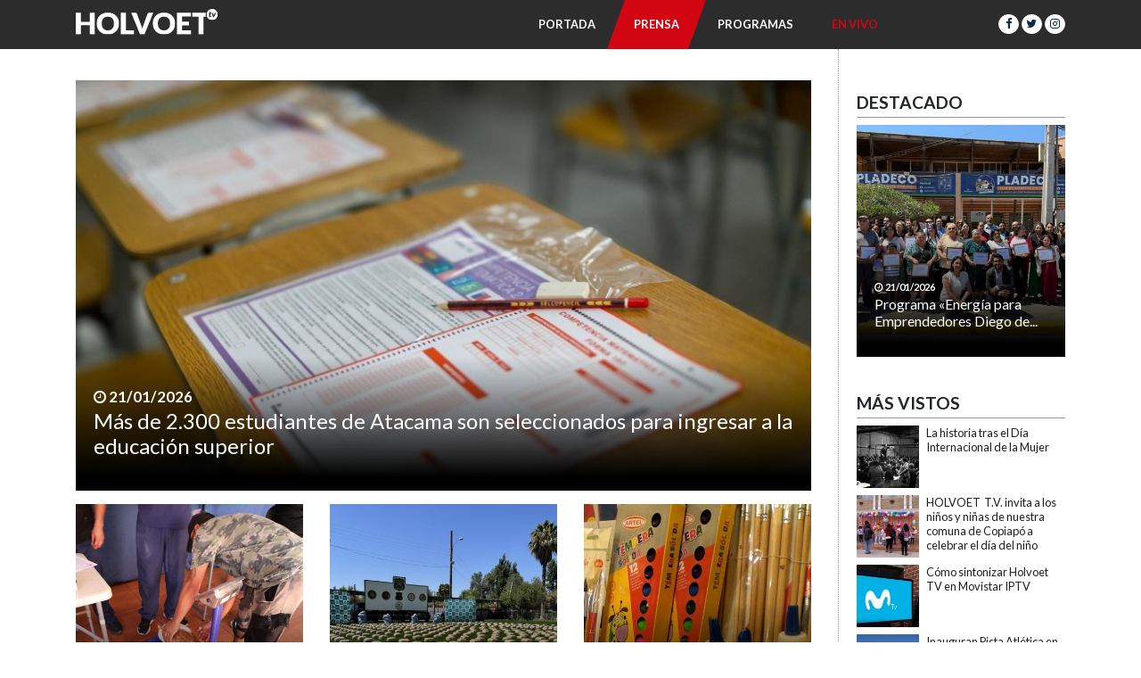

--- FILE ---
content_type: text/html; charset=UTF-8
request_url: https://holvoet.cl/tag/deportes-copiapo/
body_size: 72423
content:
<!DOCTYPE html>
<html lang="es">
<head><meta http-equiv="Content-Type" content="text/html; charset=UTF-8">

    <meta name="viewport" content="width=device-width, initial-scale=1.0, maximum-scale=1.0, user-scalable=no">
    <title>
        deportes copiapo archivos - Holvoet ONLINE    </title>
    <link rel="icon" type="image/ico" href="https://holvoet.cl/wp-content/themes/holvoet/img/favicon/favicon.ico" />
    <link rel="apple-touch-icon" sizes="180x180" href="https://holvoet.cl/wp-content/themes/holvoet/img/favicon/apple-touch-icon.png">
    <link rel="icon" type="image/png" sizes="32x32" href="https://holvoet.cl/wp-content/themes/holvoet/img/favicon/favicon-32x32.png">
    <link rel="icon" type="image/png" sizes="16x16" href="https://holvoet.cl/wp-content/themes/holvoet/img/favicon/favicon-16x16.png">
    <link rel="manifest" href="https://holvoet.cl/wp-content/themes/holvoet/img/favicon/manifest.json">
    <meta name='robots' content='index, follow, max-image-preview:large, max-snippet:-1, max-video-preview:-1' />
	<style>img:is([sizes="auto" i], [sizes^="auto," i]) { contain-intrinsic-size: 3000px 1500px }</style>
	
	<!-- This site is optimized with the Yoast SEO plugin v26.8 - https://yoast.com/product/yoast-seo-wordpress/ -->
	<link rel="canonical" href="https://holvoet.cl/tag/deportes-copiapo/" />
	<meta property="og:locale" content="es_ES" />
	<meta property="og:type" content="article" />
	<meta property="og:title" content="deportes copiapo archivos - Holvoet ONLINE" />
	<meta property="og:url" content="https://holvoet.cl/tag/deportes-copiapo/" />
	<meta property="og:site_name" content="Holvoet ONLINE" />
	<meta name="twitter:card" content="summary_large_image" />
	<script type="application/ld+json" class="yoast-schema-graph">{"@context":"https://schema.org","@graph":[{"@type":"CollectionPage","@id":"https://holvoet.cl/tag/deportes-copiapo/","url":"https://holvoet.cl/tag/deportes-copiapo/","name":"deportes copiapo archivos - Holvoet ONLINE","isPartOf":{"@id":"https://holvoet.cl/#website"},"breadcrumb":{"@id":"https://holvoet.cl/tag/deportes-copiapo/#breadcrumb"},"inLanguage":"es"},{"@type":"BreadcrumbList","@id":"https://holvoet.cl/tag/deportes-copiapo/#breadcrumb","itemListElement":[{"@type":"ListItem","position":1,"name":"Portada","item":"https://holvoet.cl/"},{"@type":"ListItem","position":2,"name":"deportes copiapo"}]},{"@type":"WebSite","@id":"https://holvoet.cl/#website","url":"https://holvoet.cl/","name":"Holvoet ONLINE","description":"","potentialAction":[{"@type":"SearchAction","target":{"@type":"EntryPoint","urlTemplate":"https://holvoet.cl/?s={search_term_string}"},"query-input":{"@type":"PropertyValueSpecification","valueRequired":true,"valueName":"search_term_string"}}],"inLanguage":"es"}]}</script>
	<!-- / Yoast SEO plugin. -->


<link rel='dns-prefetch' href='//cdnjs.cloudflare.com' />
<link rel='dns-prefetch' href='//www.googletagmanager.com' />
<link rel="alternate" type="application/rss+xml" title="Holvoet ONLINE &raquo; Etiqueta deportes copiapo del feed" href="https://holvoet.cl/tag/deportes-copiapo/feed/" />
<!-- holvoet.cl is managing ads with Advanced Ads 2.0.16 – https://wpadvancedads.com/ --><script id="holvo-ready">
			window.advanced_ads_ready=function(e,a){a=a||"complete";var d=function(e){return"interactive"===a?"loading"!==e:"complete"===e};d(document.readyState)?e():document.addEventListener("readystatechange",(function(a){d(a.target.readyState)&&e()}),{once:"interactive"===a})},window.advanced_ads_ready_queue=window.advanced_ads_ready_queue||[];		</script>
		<style type="text/css" media="all">
/*!
 *  Font Awesome 4.7.0 by @davegandy - http://fontawesome.io - @fontawesome
 *  License - http://fontawesome.io/license (Font: SIL OFL 1.1, CSS: MIT License)
 */@font-face{font-family:'FontAwesome';src:url(https://holvoet.cl/wp-content/themes/holvoet/css/../fonts/fontawesome-webfont.eot#1745989402);src:url(https://holvoet.cl/wp-content/themes/holvoet/css/../fonts/fontawesome-webfont.eot#1745989402) format('embedded-opentype'),url(https://holvoet.cl/wp-content/themes/holvoet/css/../fonts/fontawesome-webfont.woff2#1745989402) format('woff2'),url(https://holvoet.cl/wp-content/themes/holvoet/css/../fonts/fontawesome-webfont.woff#1745989402) format('woff'),url(https://holvoet.cl/wp-content/themes/holvoet/css/../fonts/fontawesome-webfont.ttf#1745989402) format('truetype'),url(https://holvoet.cl/wp-content/themes/holvoet/css/../fonts/fontawesome-webfont.svg?v=4.7.0#fontawesomeregular) format('svg');font-weight:400;font-style:normal}.fa{display:inline-block;font:normal normal normal 14px/1 FontAwesome;font-size:inherit;text-rendering:auto;-webkit-font-smoothing:antialiased;-moz-osx-font-smoothing:grayscale}.fa-lg{font-size:1.33333333em;line-height:.75em;vertical-align:-15%}.fa-2x{font-size:2em}.fa-3x{font-size:3em}.fa-4x{font-size:4em}.fa-5x{font-size:5em}.fa-fw{width:1.28571429em;text-align:center}.fa-ul{padding-left:0;margin-left:2.14285714em;list-style-type:none}.fa-ul>li{position:relative}.fa-li{position:absolute;left:-2.14285714em;width:2.14285714em;top:.14285714em;text-align:center}.fa-li.fa-lg{left:-1.85714286em}.fa-border{padding:.2em .25em .15em;border:solid .08em #eee;border-radius:.1em}.fa-pull-left{float:left}.fa-pull-right{float:right}.fa.fa-pull-left{margin-right:.3em}.fa.fa-pull-right{margin-left:.3em}.pull-right{float:right}.pull-left{float:left}.fa.pull-left{margin-right:.3em}.fa.pull-right{margin-left:.3em}.fa-spin{-webkit-animation:fa-spin 2s infinite linear;animation:fa-spin 2s infinite linear}.fa-pulse{-webkit-animation:fa-spin 1s infinite steps(8);animation:fa-spin 1s infinite steps(8)}@-webkit-keyframes fa-spin{0%{-webkit-transform:rotate(0deg);transform:rotate(0deg)}100%{-webkit-transform:rotate(359deg);transform:rotate(359deg)}}@keyframes fa-spin{0%{-webkit-transform:rotate(0deg);transform:rotate(0deg)}100%{-webkit-transform:rotate(359deg);transform:rotate(359deg)}}.fa-rotate-90{-ms-filter:"progid:DXImageTransform.Microsoft.BasicImage(rotation=1)";-webkit-transform:rotate(90deg);-ms-transform:rotate(90deg);transform:rotate(90deg)}.fa-rotate-180{-ms-filter:"progid:DXImageTransform.Microsoft.BasicImage(rotation=2)";-webkit-transform:rotate(180deg);-ms-transform:rotate(180deg);transform:rotate(180deg)}.fa-rotate-270{-ms-filter:"progid:DXImageTransform.Microsoft.BasicImage(rotation=3)";-webkit-transform:rotate(270deg);-ms-transform:rotate(270deg);transform:rotate(270deg)}.fa-flip-horizontal{-ms-filter:"progid:DXImageTransform.Microsoft.BasicImage(rotation=0, mirror=1)";-webkit-transform:scale(-1,1);-ms-transform:scale(-1,1);transform:scale(-1,1)}.fa-flip-vertical{-ms-filter:"progid:DXImageTransform.Microsoft.BasicImage(rotation=2, mirror=1)";-webkit-transform:scale(1,-1);-ms-transform:scale(1,-1);transform:scale(1,-1)}:root .fa-rotate-90,:root .fa-rotate-180,:root .fa-rotate-270,:root .fa-flip-horizontal,:root .fa-flip-vertical{filter:none}.fa-stack{position:relative;display:inline-block;width:2em;height:2em;line-height:2em;vertical-align:middle}.fa-stack-1x,.fa-stack-2x{position:absolute;left:0;width:100%;text-align:center}.fa-stack-1x{line-height:inherit}.fa-stack-2x{font-size:2em}.fa-inverse{color:#fff}.fa-glass:before{content:"\f000"}.fa-music:before{content:"\f001"}.fa-search:before{content:"\f002"}.fa-envelope-o:before{content:"\f003"}.fa-heart:before{content:"\f004"}.fa-star:before{content:"\f005"}.fa-star-o:before{content:"\f006"}.fa-user:before{content:"\f007"}.fa-film:before{content:"\f008"}.fa-th-large:before{content:"\f009"}.fa-th:before{content:"\f00a"}.fa-th-list:before{content:"\f00b"}.fa-check:before{content:"\f00c"}.fa-remove:before,.fa-close:before,.fa-times:before{content:"\f00d"}.fa-search-plus:before{content:"\f00e"}.fa-search-minus:before{content:"\f010"}.fa-power-off:before{content:"\f011"}.fa-signal:before{content:"\f012"}.fa-gear:before,.fa-cog:before{content:"\f013"}.fa-trash-o:before{content:"\f014"}.fa-home:before{content:"\f015"}.fa-file-o:before{content:"\f016"}.fa-clock-o:before{content:"\f017"}.fa-road:before{content:"\f018"}.fa-download:before{content:"\f019"}.fa-arrow-circle-o-down:before{content:"\f01a"}.fa-arrow-circle-o-up:before{content:"\f01b"}.fa-inbox:before{content:"\f01c"}.fa-play-circle-o:before{content:"\f01d"}.fa-rotate-right:before,.fa-repeat:before{content:"\f01e"}.fa-refresh:before{content:"\f021"}.fa-list-alt:before{content:"\f022"}.fa-lock:before{content:"\f023"}.fa-flag:before{content:"\f024"}.fa-headphones:before{content:"\f025"}.fa-volume-off:before{content:"\f026"}.fa-volume-down:before{content:"\f027"}.fa-volume-up:before{content:"\f028"}.fa-qrcode:before{content:"\f029"}.fa-barcode:before{content:"\f02a"}.fa-tag:before{content:"\f02b"}.fa-tags:before{content:"\f02c"}.fa-book:before{content:"\f02d"}.fa-bookmark:before{content:"\f02e"}.fa-print:before{content:"\f02f"}.fa-camera:before{content:"\f030"}.fa-font:before{content:"\f031"}.fa-bold:before{content:"\f032"}.fa-italic:before{content:"\f033"}.fa-text-height:before{content:"\f034"}.fa-text-width:before{content:"\f035"}.fa-align-left:before{content:"\f036"}.fa-align-center:before{content:"\f037"}.fa-align-right:before{content:"\f038"}.fa-align-justify:before{content:"\f039"}.fa-list:before{content:"\f03a"}.fa-dedent:before,.fa-outdent:before{content:"\f03b"}.fa-indent:before{content:"\f03c"}.fa-video-camera:before{content:"\f03d"}.fa-photo:before,.fa-image:before,.fa-picture-o:before{content:"\f03e"}.fa-pencil:before{content:"\f040"}.fa-map-marker:before{content:"\f041"}.fa-adjust:before{content:"\f042"}.fa-tint:before{content:"\f043"}.fa-edit:before,.fa-pencil-square-o:before{content:"\f044"}.fa-share-square-o:before{content:"\f045"}.fa-check-square-o:before{content:"\f046"}.fa-arrows:before{content:"\f047"}.fa-step-backward:before{content:"\f048"}.fa-fast-backward:before{content:"\f049"}.fa-backward:before{content:"\f04a"}.fa-play:before{content:"\f04b"}.fa-pause:before{content:"\f04c"}.fa-stop:before{content:"\f04d"}.fa-forward:before{content:"\f04e"}.fa-fast-forward:before{content:"\f050"}.fa-step-forward:before{content:"\f051"}.fa-eject:before{content:"\f052"}.fa-chevron-left:before{content:"\f053"}.fa-chevron-right:before{content:"\f054"}.fa-plus-circle:before{content:"\f055"}.fa-minus-circle:before{content:"\f056"}.fa-times-circle:before{content:"\f057"}.fa-check-circle:before{content:"\f058"}.fa-question-circle:before{content:"\f059"}.fa-info-circle:before{content:"\f05a"}.fa-crosshairs:before{content:"\f05b"}.fa-times-circle-o:before{content:"\f05c"}.fa-check-circle-o:before{content:"\f05d"}.fa-ban:before{content:"\f05e"}.fa-arrow-left:before{content:"\f060"}.fa-arrow-right:before{content:"\f061"}.fa-arrow-up:before{content:"\f062"}.fa-arrow-down:before{content:"\f063"}.fa-mail-forward:before,.fa-share:before{content:"\f064"}.fa-expand:before{content:"\f065"}.fa-compress:before{content:"\f066"}.fa-plus:before{content:"\f067"}.fa-minus:before{content:"\f068"}.fa-asterisk:before{content:"\f069"}.fa-exclamation-circle:before{content:"\f06a"}.fa-gift:before{content:"\f06b"}.fa-leaf:before{content:"\f06c"}.fa-fire:before{content:"\f06d"}.fa-eye:before{content:"\f06e"}.fa-eye-slash:before{content:"\f070"}.fa-warning:before,.fa-exclamation-triangle:before{content:"\f071"}.fa-plane:before{content:"\f072"}.fa-calendar:before{content:"\f073"}.fa-random:before{content:"\f074"}.fa-comment:before{content:"\f075"}.fa-magnet:before{content:"\f076"}.fa-chevron-up:before{content:"\f077"}.fa-chevron-down:before{content:"\f078"}.fa-retweet:before{content:"\f079"}.fa-shopping-cart:before{content:"\f07a"}.fa-folder:before{content:"\f07b"}.fa-folder-open:before{content:"\f07c"}.fa-arrows-v:before{content:"\f07d"}.fa-arrows-h:before{content:"\f07e"}.fa-bar-chart-o:before,.fa-bar-chart:before{content:"\f080"}.fa-twitter-square:before{content:"\f081"}.fa-facebook-square:before{content:"\f082"}.fa-camera-retro:before{content:"\f083"}.fa-key:before{content:"\f084"}.fa-gears:before,.fa-cogs:before{content:"\f085"}.fa-comments:before{content:"\f086"}.fa-thumbs-o-up:before{content:"\f087"}.fa-thumbs-o-down:before{content:"\f088"}.fa-star-half:before{content:"\f089"}.fa-heart-o:before{content:"\f08a"}.fa-sign-out:before{content:"\f08b"}.fa-linkedin-square:before{content:"\f08c"}.fa-thumb-tack:before{content:"\f08d"}.fa-external-link:before{content:"\f08e"}.fa-sign-in:before{content:"\f090"}.fa-trophy:before{content:"\f091"}.fa-github-square:before{content:"\f092"}.fa-upload:before{content:"\f093"}.fa-lemon-o:before{content:"\f094"}.fa-phone:before{content:"\f095"}.fa-square-o:before{content:"\f096"}.fa-bookmark-o:before{content:"\f097"}.fa-phone-square:before{content:"\f098"}.fa-twitter:before{content:"\f099"}.fa-facebook-f:before,.fa-facebook:before{content:"\f09a"}.fa-github:before{content:"\f09b"}.fa-unlock:before{content:"\f09c"}.fa-credit-card:before{content:"\f09d"}.fa-feed:before,.fa-rss:before{content:"\f09e"}.fa-hdd-o:before{content:"\f0a0"}.fa-bullhorn:before{content:"\f0a1"}.fa-bell:before{content:"\f0f3"}.fa-certificate:before{content:"\f0a3"}.fa-hand-o-right:before{content:"\f0a4"}.fa-hand-o-left:before{content:"\f0a5"}.fa-hand-o-up:before{content:"\f0a6"}.fa-hand-o-down:before{content:"\f0a7"}.fa-arrow-circle-left:before{content:"\f0a8"}.fa-arrow-circle-right:before{content:"\f0a9"}.fa-arrow-circle-up:before{content:"\f0aa"}.fa-arrow-circle-down:before{content:"\f0ab"}.fa-globe:before{content:"\f0ac"}.fa-wrench:before{content:"\f0ad"}.fa-tasks:before{content:"\f0ae"}.fa-filter:before{content:"\f0b0"}.fa-briefcase:before{content:"\f0b1"}.fa-arrows-alt:before{content:"\f0b2"}.fa-group:before,.fa-users:before{content:"\f0c0"}.fa-chain:before,.fa-link:before{content:"\f0c1"}.fa-cloud:before{content:"\f0c2"}.fa-flask:before{content:"\f0c3"}.fa-cut:before,.fa-scissors:before{content:"\f0c4"}.fa-copy:before,.fa-files-o:before{content:"\f0c5"}.fa-paperclip:before{content:"\f0c6"}.fa-save:before,.fa-floppy-o:before{content:"\f0c7"}.fa-square:before{content:"\f0c8"}.fa-navicon:before,.fa-reorder:before,.fa-bars:before{content:"\f0c9"}.fa-list-ul:before{content:"\f0ca"}.fa-list-ol:before{content:"\f0cb"}.fa-strikethrough:before{content:"\f0cc"}.fa-underline:before{content:"\f0cd"}.fa-table:before{content:"\f0ce"}.fa-magic:before{content:"\f0d0"}.fa-truck:before{content:"\f0d1"}.fa-pinterest:before{content:"\f0d2"}.fa-pinterest-square:before{content:"\f0d3"}.fa-google-plus-square:before{content:"\f0d4"}.fa-google-plus:before{content:"\f0d5"}.fa-money:before{content:"\f0d6"}.fa-caret-down:before{content:"\f0d7"}.fa-caret-up:before{content:"\f0d8"}.fa-caret-left:before{content:"\f0d9"}.fa-caret-right:before{content:"\f0da"}.fa-columns:before{content:"\f0db"}.fa-unsorted:before,.fa-sort:before{content:"\f0dc"}.fa-sort-down:before,.fa-sort-desc:before{content:"\f0dd"}.fa-sort-up:before,.fa-sort-asc:before{content:"\f0de"}.fa-envelope:before{content:"\f0e0"}.fa-linkedin:before{content:"\f0e1"}.fa-rotate-left:before,.fa-undo:before{content:"\f0e2"}.fa-legal:before,.fa-gavel:before{content:"\f0e3"}.fa-dashboard:before,.fa-tachometer:before{content:"\f0e4"}.fa-comment-o:before{content:"\f0e5"}.fa-comments-o:before{content:"\f0e6"}.fa-flash:before,.fa-bolt:before{content:"\f0e7"}.fa-sitemap:before{content:"\f0e8"}.fa-umbrella:before{content:"\f0e9"}.fa-paste:before,.fa-clipboard:before{content:"\f0ea"}.fa-lightbulb-o:before{content:"\f0eb"}.fa-exchange:before{content:"\f0ec"}.fa-cloud-download:before{content:"\f0ed"}.fa-cloud-upload:before{content:"\f0ee"}.fa-user-md:before{content:"\f0f0"}.fa-stethoscope:before{content:"\f0f1"}.fa-suitcase:before{content:"\f0f2"}.fa-bell-o:before{content:"\f0a2"}.fa-coffee:before{content:"\f0f4"}.fa-cutlery:before{content:"\f0f5"}.fa-file-text-o:before{content:"\f0f6"}.fa-building-o:before{content:"\f0f7"}.fa-hospital-o:before{content:"\f0f8"}.fa-ambulance:before{content:"\f0f9"}.fa-medkit:before{content:"\f0fa"}.fa-fighter-jet:before{content:"\f0fb"}.fa-beer:before{content:"\f0fc"}.fa-h-square:before{content:"\f0fd"}.fa-plus-square:before{content:"\f0fe"}.fa-angle-double-left:before{content:"\f100"}.fa-angle-double-right:before{content:"\f101"}.fa-angle-double-up:before{content:"\f102"}.fa-angle-double-down:before{content:"\f103"}.fa-angle-left:before{content:"\f104"}.fa-angle-right:before{content:"\f105"}.fa-angle-up:before{content:"\f106"}.fa-angle-down:before{content:"\f107"}.fa-desktop:before{content:"\f108"}.fa-laptop:before{content:"\f109"}.fa-tablet:before{content:"\f10a"}.fa-mobile-phone:before,.fa-mobile:before{content:"\f10b"}.fa-circle-o:before{content:"\f10c"}.fa-quote-left:before{content:"\f10d"}.fa-quote-right:before{content:"\f10e"}.fa-spinner:before{content:"\f110"}.fa-circle:before{content:"\f111"}.fa-mail-reply:before,.fa-reply:before{content:"\f112"}.fa-github-alt:before{content:"\f113"}.fa-folder-o:before{content:"\f114"}.fa-folder-open-o:before{content:"\f115"}.fa-smile-o:before{content:"\f118"}.fa-frown-o:before{content:"\f119"}.fa-meh-o:before{content:"\f11a"}.fa-gamepad:before{content:"\f11b"}.fa-keyboard-o:before{content:"\f11c"}.fa-flag-o:before{content:"\f11d"}.fa-flag-checkered:before{content:"\f11e"}.fa-terminal:before{content:"\f120"}.fa-code:before{content:"\f121"}.fa-mail-reply-all:before,.fa-reply-all:before{content:"\f122"}.fa-star-half-empty:before,.fa-star-half-full:before,.fa-star-half-o:before{content:"\f123"}.fa-location-arrow:before{content:"\f124"}.fa-crop:before{content:"\f125"}.fa-code-fork:before{content:"\f126"}.fa-unlink:before,.fa-chain-broken:before{content:"\f127"}.fa-question:before{content:"\f128"}.fa-info:before{content:"\f129"}.fa-exclamation:before{content:"\f12a"}.fa-superscript:before{content:"\f12b"}.fa-subscript:before{content:"\f12c"}.fa-eraser:before{content:"\f12d"}.fa-puzzle-piece:before{content:"\f12e"}.fa-microphone:before{content:"\f130"}.fa-microphone-slash:before{content:"\f131"}.fa-shield:before{content:"\f132"}.fa-calendar-o:before{content:"\f133"}.fa-fire-extinguisher:before{content:"\f134"}.fa-rocket:before{content:"\f135"}.fa-maxcdn:before{content:"\f136"}.fa-chevron-circle-left:before{content:"\f137"}.fa-chevron-circle-right:before{content:"\f138"}.fa-chevron-circle-up:before{content:"\f139"}.fa-chevron-circle-down:before{content:"\f13a"}.fa-html5:before{content:"\f13b"}.fa-css3:before{content:"\f13c"}.fa-anchor:before{content:"\f13d"}.fa-unlock-alt:before{content:"\f13e"}.fa-bullseye:before{content:"\f140"}.fa-ellipsis-h:before{content:"\f141"}.fa-ellipsis-v:before{content:"\f142"}.fa-rss-square:before{content:"\f143"}.fa-play-circle:before{content:"\f144"}.fa-ticket:before{content:"\f145"}.fa-minus-square:before{content:"\f146"}.fa-minus-square-o:before{content:"\f147"}.fa-level-up:before{content:"\f148"}.fa-level-down:before{content:"\f149"}.fa-check-square:before{content:"\f14a"}.fa-pencil-square:before{content:"\f14b"}.fa-external-link-square:before{content:"\f14c"}.fa-share-square:before{content:"\f14d"}.fa-compass:before{content:"\f14e"}.fa-toggle-down:before,.fa-caret-square-o-down:before{content:"\f150"}.fa-toggle-up:before,.fa-caret-square-o-up:before{content:"\f151"}.fa-toggle-right:before,.fa-caret-square-o-right:before{content:"\f152"}.fa-euro:before,.fa-eur:before{content:"\f153"}.fa-gbp:before{content:"\f154"}.fa-dollar:before,.fa-usd:before{content:"\f155"}.fa-rupee:before,.fa-inr:before{content:"\f156"}.fa-cny:before,.fa-rmb:before,.fa-yen:before,.fa-jpy:before{content:"\f157"}.fa-ruble:before,.fa-rouble:before,.fa-rub:before{content:"\f158"}.fa-won:before,.fa-krw:before{content:"\f159"}.fa-bitcoin:before,.fa-btc:before{content:"\f15a"}.fa-file:before{content:"\f15b"}.fa-file-text:before{content:"\f15c"}.fa-sort-alpha-asc:before{content:"\f15d"}.fa-sort-alpha-desc:before{content:"\f15e"}.fa-sort-amount-asc:before{content:"\f160"}.fa-sort-amount-desc:before{content:"\f161"}.fa-sort-numeric-asc:before{content:"\f162"}.fa-sort-numeric-desc:before{content:"\f163"}.fa-thumbs-up:before{content:"\f164"}.fa-thumbs-down:before{content:"\f165"}.fa-youtube-square:before{content:"\f166"}.fa-youtube:before{content:"\f167"}.fa-xing:before{content:"\f168"}.fa-xing-square:before{content:"\f169"}.fa-youtube-play:before{content:"\f16a"}.fa-dropbox:before{content:"\f16b"}.fa-stack-overflow:before{content:"\f16c"}.fa-instagram:before{content:"\f16d"}.fa-flickr:before{content:"\f16e"}.fa-adn:before{content:"\f170"}.fa-bitbucket:before{content:"\f171"}.fa-bitbucket-square:before{content:"\f172"}.fa-tumblr:before{content:"\f173"}.fa-tumblr-square:before{content:"\f174"}.fa-long-arrow-down:before{content:"\f175"}.fa-long-arrow-up:before{content:"\f176"}.fa-long-arrow-left:before{content:"\f177"}.fa-long-arrow-right:before{content:"\f178"}.fa-apple:before{content:"\f179"}.fa-windows:before{content:"\f17a"}.fa-android:before{content:"\f17b"}.fa-linux:before{content:"\f17c"}.fa-dribbble:before{content:"\f17d"}.fa-skype:before{content:"\f17e"}.fa-foursquare:before{content:"\f180"}.fa-trello:before{content:"\f181"}.fa-female:before{content:"\f182"}.fa-male:before{content:"\f183"}.fa-gittip:before,.fa-gratipay:before{content:"\f184"}.fa-sun-o:before{content:"\f185"}.fa-moon-o:before{content:"\f186"}.fa-archive:before{content:"\f187"}.fa-bug:before{content:"\f188"}.fa-vk:before{content:"\f189"}.fa-weibo:before{content:"\f18a"}.fa-renren:before{content:"\f18b"}.fa-pagelines:before{content:"\f18c"}.fa-stack-exchange:before{content:"\f18d"}.fa-arrow-circle-o-right:before{content:"\f18e"}.fa-arrow-circle-o-left:before{content:"\f190"}.fa-toggle-left:before,.fa-caret-square-o-left:before{content:"\f191"}.fa-dot-circle-o:before{content:"\f192"}.fa-wheelchair:before{content:"\f193"}.fa-vimeo-square:before{content:"\f194"}.fa-turkish-lira:before,.fa-try:before{content:"\f195"}.fa-plus-square-o:before{content:"\f196"}.fa-space-shuttle:before{content:"\f197"}.fa-slack:before{content:"\f198"}.fa-envelope-square:before{content:"\f199"}.fa-wordpress:before{content:"\f19a"}.fa-openid:before{content:"\f19b"}.fa-institution:before,.fa-bank:before,.fa-university:before{content:"\f19c"}.fa-mortar-board:before,.fa-graduation-cap:before{content:"\f19d"}.fa-yahoo:before{content:"\f19e"}.fa-google:before{content:"\f1a0"}.fa-reddit:before{content:"\f1a1"}.fa-reddit-square:before{content:"\f1a2"}.fa-stumbleupon-circle:before{content:"\f1a3"}.fa-stumbleupon:before{content:"\f1a4"}.fa-delicious:before{content:"\f1a5"}.fa-digg:before{content:"\f1a6"}.fa-pied-piper-pp:before{content:"\f1a7"}.fa-pied-piper-alt:before{content:"\f1a8"}.fa-drupal:before{content:"\f1a9"}.fa-joomla:before{content:"\f1aa"}.fa-language:before{content:"\f1ab"}.fa-fax:before{content:"\f1ac"}.fa-building:before{content:"\f1ad"}.fa-child:before{content:"\f1ae"}.fa-paw:before{content:"\f1b0"}.fa-spoon:before{content:"\f1b1"}.fa-cube:before{content:"\f1b2"}.fa-cubes:before{content:"\f1b3"}.fa-behance:before{content:"\f1b4"}.fa-behance-square:before{content:"\f1b5"}.fa-steam:before{content:"\f1b6"}.fa-steam-square:before{content:"\f1b7"}.fa-recycle:before{content:"\f1b8"}.fa-automobile:before,.fa-car:before{content:"\f1b9"}.fa-cab:before,.fa-taxi:before{content:"\f1ba"}.fa-tree:before{content:"\f1bb"}.fa-spotify:before{content:"\f1bc"}.fa-deviantart:before{content:"\f1bd"}.fa-soundcloud:before{content:"\f1be"}.fa-database:before{content:"\f1c0"}.fa-file-pdf-o:before{content:"\f1c1"}.fa-file-word-o:before{content:"\f1c2"}.fa-file-excel-o:before{content:"\f1c3"}.fa-file-powerpoint-o:before{content:"\f1c4"}.fa-file-photo-o:before,.fa-file-picture-o:before,.fa-file-image-o:before{content:"\f1c5"}.fa-file-zip-o:before,.fa-file-archive-o:before{content:"\f1c6"}.fa-file-sound-o:before,.fa-file-audio-o:before{content:"\f1c7"}.fa-file-movie-o:before,.fa-file-video-o:before{content:"\f1c8"}.fa-file-code-o:before{content:"\f1c9"}.fa-vine:before{content:"\f1ca"}.fa-codepen:before{content:"\f1cb"}.fa-jsfiddle:before{content:"\f1cc"}.fa-life-bouy:before,.fa-life-buoy:before,.fa-life-saver:before,.fa-support:before,.fa-life-ring:before{content:"\f1cd"}.fa-circle-o-notch:before{content:"\f1ce"}.fa-ra:before,.fa-resistance:before,.fa-rebel:before{content:"\f1d0"}.fa-ge:before,.fa-empire:before{content:"\f1d1"}.fa-git-square:before{content:"\f1d2"}.fa-git:before{content:"\f1d3"}.fa-y-combinator-square:before,.fa-yc-square:before,.fa-hacker-news:before{content:"\f1d4"}.fa-tencent-weibo:before{content:"\f1d5"}.fa-qq:before{content:"\f1d6"}.fa-wechat:before,.fa-weixin:before{content:"\f1d7"}.fa-send:before,.fa-paper-plane:before{content:"\f1d8"}.fa-send-o:before,.fa-paper-plane-o:before{content:"\f1d9"}.fa-history:before{content:"\f1da"}.fa-circle-thin:before{content:"\f1db"}.fa-header:before{content:"\f1dc"}.fa-paragraph:before{content:"\f1dd"}.fa-sliders:before{content:"\f1de"}.fa-share-alt:before{content:"\f1e0"}.fa-share-alt-square:before{content:"\f1e1"}.fa-bomb:before{content:"\f1e2"}.fa-soccer-ball-o:before,.fa-futbol-o:before{content:"\f1e3"}.fa-tty:before{content:"\f1e4"}.fa-binoculars:before{content:"\f1e5"}.fa-plug:before{content:"\f1e6"}.fa-slideshare:before{content:"\f1e7"}.fa-twitch:before{content:"\f1e8"}.fa-yelp:before{content:"\f1e9"}.fa-newspaper-o:before{content:"\f1ea"}.fa-wifi:before{content:"\f1eb"}.fa-calculator:before{content:"\f1ec"}.fa-paypal:before{content:"\f1ed"}.fa-google-wallet:before{content:"\f1ee"}.fa-cc-visa:before{content:"\f1f0"}.fa-cc-mastercard:before{content:"\f1f1"}.fa-cc-discover:before{content:"\f1f2"}.fa-cc-amex:before{content:"\f1f3"}.fa-cc-paypal:before{content:"\f1f4"}.fa-cc-stripe:before{content:"\f1f5"}.fa-bell-slash:before{content:"\f1f6"}.fa-bell-slash-o:before{content:"\f1f7"}.fa-trash:before{content:"\f1f8"}.fa-copyright:before{content:"\f1f9"}.fa-at:before{content:"\f1fa"}.fa-eyedropper:before{content:"\f1fb"}.fa-paint-brush:before{content:"\f1fc"}.fa-birthday-cake:before{content:"\f1fd"}.fa-area-chart:before{content:"\f1fe"}.fa-pie-chart:before{content:"\f200"}.fa-line-chart:before{content:"\f201"}.fa-lastfm:before{content:"\f202"}.fa-lastfm-square:before{content:"\f203"}.fa-toggle-off:before{content:"\f204"}.fa-toggle-on:before{content:"\f205"}.fa-bicycle:before{content:"\f206"}.fa-bus:before{content:"\f207"}.fa-ioxhost:before{content:"\f208"}.fa-angellist:before{content:"\f209"}.fa-cc:before{content:"\f20a"}.fa-shekel:before,.fa-sheqel:before,.fa-ils:before{content:"\f20b"}.fa-meanpath:before{content:"\f20c"}.fa-buysellads:before{content:"\f20d"}.fa-connectdevelop:before{content:"\f20e"}.fa-dashcube:before{content:"\f210"}.fa-forumbee:before{content:"\f211"}.fa-leanpub:before{content:"\f212"}.fa-sellsy:before{content:"\f213"}.fa-shirtsinbulk:before{content:"\f214"}.fa-simplybuilt:before{content:"\f215"}.fa-skyatlas:before{content:"\f216"}.fa-cart-plus:before{content:"\f217"}.fa-cart-arrow-down:before{content:"\f218"}.fa-diamond:before{content:"\f219"}.fa-ship:before{content:"\f21a"}.fa-user-secret:before{content:"\f21b"}.fa-motorcycle:before{content:"\f21c"}.fa-street-view:before{content:"\f21d"}.fa-heartbeat:before{content:"\f21e"}.fa-venus:before{content:"\f221"}.fa-mars:before{content:"\f222"}.fa-mercury:before{content:"\f223"}.fa-intersex:before,.fa-transgender:before{content:"\f224"}.fa-transgender-alt:before{content:"\f225"}.fa-venus-double:before{content:"\f226"}.fa-mars-double:before{content:"\f227"}.fa-venus-mars:before{content:"\f228"}.fa-mars-stroke:before{content:"\f229"}.fa-mars-stroke-v:before{content:"\f22a"}.fa-mars-stroke-h:before{content:"\f22b"}.fa-neuter:before{content:"\f22c"}.fa-genderless:before{content:"\f22d"}.fa-facebook-official:before{content:"\f230"}.fa-pinterest-p:before{content:"\f231"}.fa-whatsapp:before{content:"\f232"}.fa-server:before{content:"\f233"}.fa-user-plus:before{content:"\f234"}.fa-user-times:before{content:"\f235"}.fa-hotel:before,.fa-bed:before{content:"\f236"}.fa-viacoin:before{content:"\f237"}.fa-train:before{content:"\f238"}.fa-subway:before{content:"\f239"}.fa-medium:before{content:"\f23a"}.fa-yc:before,.fa-y-combinator:before{content:"\f23b"}.fa-optin-monster:before{content:"\f23c"}.fa-opencart:before{content:"\f23d"}.fa-expeditedssl:before{content:"\f23e"}.fa-battery-4:before,.fa-battery:before,.fa-battery-full:before{content:"\f240"}.fa-battery-3:before,.fa-battery-three-quarters:before{content:"\f241"}.fa-battery-2:before,.fa-battery-half:before{content:"\f242"}.fa-battery-1:before,.fa-battery-quarter:before{content:"\f243"}.fa-battery-0:before,.fa-battery-empty:before{content:"\f244"}.fa-mouse-pointer:before{content:"\f245"}.fa-i-cursor:before{content:"\f246"}.fa-object-group:before{content:"\f247"}.fa-object-ungroup:before{content:"\f248"}.fa-sticky-note:before{content:"\f249"}.fa-sticky-note-o:before{content:"\f24a"}.fa-cc-jcb:before{content:"\f24b"}.fa-cc-diners-club:before{content:"\f24c"}.fa-clone:before{content:"\f24d"}.fa-balance-scale:before{content:"\f24e"}.fa-hourglass-o:before{content:"\f250"}.fa-hourglass-1:before,.fa-hourglass-start:before{content:"\f251"}.fa-hourglass-2:before,.fa-hourglass-half:before{content:"\f252"}.fa-hourglass-3:before,.fa-hourglass-end:before{content:"\f253"}.fa-hourglass:before{content:"\f254"}.fa-hand-grab-o:before,.fa-hand-rock-o:before{content:"\f255"}.fa-hand-stop-o:before,.fa-hand-paper-o:before{content:"\f256"}.fa-hand-scissors-o:before{content:"\f257"}.fa-hand-lizard-o:before{content:"\f258"}.fa-hand-spock-o:before{content:"\f259"}.fa-hand-pointer-o:before{content:"\f25a"}.fa-hand-peace-o:before{content:"\f25b"}.fa-trademark:before{content:"\f25c"}.fa-registered:before{content:"\f25d"}.fa-creative-commons:before{content:"\f25e"}.fa-gg:before{content:"\f260"}.fa-gg-circle:before{content:"\f261"}.fa-tripadvisor:before{content:"\f262"}.fa-odnoklassniki:before{content:"\f263"}.fa-odnoklassniki-square:before{content:"\f264"}.fa-get-pocket:before{content:"\f265"}.fa-wikipedia-w:before{content:"\f266"}.fa-safari:before{content:"\f267"}.fa-chrome:before{content:"\f268"}.fa-firefox:before{content:"\f269"}.fa-opera:before{content:"\f26a"}.fa-internet-explorer:before{content:"\f26b"}.fa-tv:before,.fa-television:before{content:"\f26c"}.fa-contao:before{content:"\f26d"}.fa-500px:before{content:"\f26e"}.fa-amazon:before{content:"\f270"}.fa-calendar-plus-o:before{content:"\f271"}.fa-calendar-minus-o:before{content:"\f272"}.fa-calendar-times-o:before{content:"\f273"}.fa-calendar-check-o:before{content:"\f274"}.fa-industry:before{content:"\f275"}.fa-map-pin:before{content:"\f276"}.fa-map-signs:before{content:"\f277"}.fa-map-o:before{content:"\f278"}.fa-map:before{content:"\f279"}.fa-commenting:before{content:"\f27a"}.fa-commenting-o:before{content:"\f27b"}.fa-houzz:before{content:"\f27c"}.fa-vimeo:before{content:"\f27d"}.fa-black-tie:before{content:"\f27e"}.fa-fonticons:before{content:"\f280"}.fa-reddit-alien:before{content:"\f281"}.fa-edge:before{content:"\f282"}.fa-credit-card-alt:before{content:"\f283"}.fa-codiepie:before{content:"\f284"}.fa-modx:before{content:"\f285"}.fa-fort-awesome:before{content:"\f286"}.fa-usb:before{content:"\f287"}.fa-product-hunt:before{content:"\f288"}.fa-mixcloud:before{content:"\f289"}.fa-scribd:before{content:"\f28a"}.fa-pause-circle:before{content:"\f28b"}.fa-pause-circle-o:before{content:"\f28c"}.fa-stop-circle:before{content:"\f28d"}.fa-stop-circle-o:before{content:"\f28e"}.fa-shopping-bag:before{content:"\f290"}.fa-shopping-basket:before{content:"\f291"}.fa-hashtag:before{content:"\f292"}.fa-bluetooth:before{content:"\f293"}.fa-bluetooth-b:before{content:"\f294"}.fa-percent:before{content:"\f295"}.fa-gitlab:before{content:"\f296"}.fa-wpbeginner:before{content:"\f297"}.fa-wpforms:before{content:"\f298"}.fa-envira:before{content:"\f299"}.fa-universal-access:before{content:"\f29a"}.fa-wheelchair-alt:before{content:"\f29b"}.fa-question-circle-o:before{content:"\f29c"}.fa-blind:before{content:"\f29d"}.fa-audio-description:before{content:"\f29e"}.fa-volume-control-phone:before{content:"\f2a0"}.fa-braille:before{content:"\f2a1"}.fa-assistive-listening-systems:before{content:"\f2a2"}.fa-asl-interpreting:before,.fa-american-sign-language-interpreting:before{content:"\f2a3"}.fa-deafness:before,.fa-hard-of-hearing:before,.fa-deaf:before{content:"\f2a4"}.fa-glide:before{content:"\f2a5"}.fa-glide-g:before{content:"\f2a6"}.fa-signing:before,.fa-sign-language:before{content:"\f2a7"}.fa-low-vision:before{content:"\f2a8"}.fa-viadeo:before{content:"\f2a9"}.fa-viadeo-square:before{content:"\f2aa"}.fa-snapchat:before{content:"\f2ab"}.fa-snapchat-ghost:before{content:"\f2ac"}.fa-snapchat-square:before{content:"\f2ad"}.fa-pied-piper:before{content:"\f2ae"}.fa-first-order:before{content:"\f2b0"}.fa-yoast:before{content:"\f2b1"}.fa-themeisle:before{content:"\f2b2"}.fa-google-plus-circle:before,.fa-google-plus-official:before{content:"\f2b3"}.fa-fa:before,.fa-font-awesome:before{content:"\f2b4"}.fa-handshake-o:before{content:"\f2b5"}.fa-envelope-open:before{content:"\f2b6"}.fa-envelope-open-o:before{content:"\f2b7"}.fa-linode:before{content:"\f2b8"}.fa-address-book:before{content:"\f2b9"}.fa-address-book-o:before{content:"\f2ba"}.fa-vcard:before,.fa-address-card:before{content:"\f2bb"}.fa-vcard-o:before,.fa-address-card-o:before{content:"\f2bc"}.fa-user-circle:before{content:"\f2bd"}.fa-user-circle-o:before{content:"\f2be"}.fa-user-o:before{content:"\f2c0"}.fa-id-badge:before{content:"\f2c1"}.fa-drivers-license:before,.fa-id-card:before{content:"\f2c2"}.fa-drivers-license-o:before,.fa-id-card-o:before{content:"\f2c3"}.fa-quora:before{content:"\f2c4"}.fa-free-code-camp:before{content:"\f2c5"}.fa-telegram:before{content:"\f2c6"}.fa-thermometer-4:before,.fa-thermometer:before,.fa-thermometer-full:before{content:"\f2c7"}.fa-thermometer-3:before,.fa-thermometer-three-quarters:before{content:"\f2c8"}.fa-thermometer-2:before,.fa-thermometer-half:before{content:"\f2c9"}.fa-thermometer-1:before,.fa-thermometer-quarter:before{content:"\f2ca"}.fa-thermometer-0:before,.fa-thermometer-empty:before{content:"\f2cb"}.fa-shower:before{content:"\f2cc"}.fa-bathtub:before,.fa-s15:before,.fa-bath:before{content:"\f2cd"}.fa-podcast:before{content:"\f2ce"}.fa-window-maximize:before{content:"\f2d0"}.fa-window-minimize:before{content:"\f2d1"}.fa-window-restore:before{content:"\f2d2"}.fa-times-rectangle:before,.fa-window-close:before{content:"\f2d3"}.fa-times-rectangle-o:before,.fa-window-close-o:before{content:"\f2d4"}.fa-bandcamp:before{content:"\f2d5"}.fa-grav:before{content:"\f2d6"}.fa-etsy:before{content:"\f2d7"}.fa-imdb:before{content:"\f2d8"}.fa-ravelry:before{content:"\f2d9"}.fa-eercast:before{content:"\f2da"}.fa-microchip:before{content:"\f2db"}.fa-snowflake-o:before{content:"\f2dc"}.fa-superpowers:before{content:"\f2dd"}.fa-wpexplorer:before{content:"\f2de"}.fa-meetup:before{content:"\f2e0"}.sr-only{position:absolute;width:1px;height:1px;padding:0;margin:-1px;overflow:hidden;clip:rect(0,0,0,0);border:0}.sr-only-focusable:active,.sr-only-focusable:focus{position:static;width:auto;height:auto;margin:0;overflow:visible;clip:auto}
</style>
<style id='classic-theme-styles-inline-css' type='text/css'>
/*! This file is auto-generated */
.wp-block-button__link{color:#fff;background-color:#32373c;border-radius:9999px;box-shadow:none;text-decoration:none;padding:calc(.667em + 2px) calc(1.333em + 2px);font-size:1.125em}.wp-block-file__button{background:#32373c;color:#fff;text-decoration:none}
</style>
<style id='global-styles-inline-css' type='text/css'>
:root{--wp--preset--aspect-ratio--square: 1;--wp--preset--aspect-ratio--4-3: 4/3;--wp--preset--aspect-ratio--3-4: 3/4;--wp--preset--aspect-ratio--3-2: 3/2;--wp--preset--aspect-ratio--2-3: 2/3;--wp--preset--aspect-ratio--16-9: 16/9;--wp--preset--aspect-ratio--9-16: 9/16;--wp--preset--color--black: #000000;--wp--preset--color--cyan-bluish-gray: #abb8c3;--wp--preset--color--white: #ffffff;--wp--preset--color--pale-pink: #f78da7;--wp--preset--color--vivid-red: #cf2e2e;--wp--preset--color--luminous-vivid-orange: #ff6900;--wp--preset--color--luminous-vivid-amber: #fcb900;--wp--preset--color--light-green-cyan: #7bdcb5;--wp--preset--color--vivid-green-cyan: #00d084;--wp--preset--color--pale-cyan-blue: #8ed1fc;--wp--preset--color--vivid-cyan-blue: #0693e3;--wp--preset--color--vivid-purple: #9b51e0;--wp--preset--gradient--vivid-cyan-blue-to-vivid-purple: linear-gradient(135deg,rgba(6,147,227,1) 0%,rgb(155,81,224) 100%);--wp--preset--gradient--light-green-cyan-to-vivid-green-cyan: linear-gradient(135deg,rgb(122,220,180) 0%,rgb(0,208,130) 100%);--wp--preset--gradient--luminous-vivid-amber-to-luminous-vivid-orange: linear-gradient(135deg,rgba(252,185,0,1) 0%,rgba(255,105,0,1) 100%);--wp--preset--gradient--luminous-vivid-orange-to-vivid-red: linear-gradient(135deg,rgba(255,105,0,1) 0%,rgb(207,46,46) 100%);--wp--preset--gradient--very-light-gray-to-cyan-bluish-gray: linear-gradient(135deg,rgb(238,238,238) 0%,rgb(169,184,195) 100%);--wp--preset--gradient--cool-to-warm-spectrum: linear-gradient(135deg,rgb(74,234,220) 0%,rgb(151,120,209) 20%,rgb(207,42,186) 40%,rgb(238,44,130) 60%,rgb(251,105,98) 80%,rgb(254,248,76) 100%);--wp--preset--gradient--blush-light-purple: linear-gradient(135deg,rgb(255,206,236) 0%,rgb(152,150,240) 100%);--wp--preset--gradient--blush-bordeaux: linear-gradient(135deg,rgb(254,205,165) 0%,rgb(254,45,45) 50%,rgb(107,0,62) 100%);--wp--preset--gradient--luminous-dusk: linear-gradient(135deg,rgb(255,203,112) 0%,rgb(199,81,192) 50%,rgb(65,88,208) 100%);--wp--preset--gradient--pale-ocean: linear-gradient(135deg,rgb(255,245,203) 0%,rgb(182,227,212) 50%,rgb(51,167,181) 100%);--wp--preset--gradient--electric-grass: linear-gradient(135deg,rgb(202,248,128) 0%,rgb(113,206,126) 100%);--wp--preset--gradient--midnight: linear-gradient(135deg,rgb(2,3,129) 0%,rgb(40,116,252) 100%);--wp--preset--font-size--small: 13px;--wp--preset--font-size--medium: 20px;--wp--preset--font-size--large: 36px;--wp--preset--font-size--x-large: 42px;--wp--preset--spacing--20: 0.44rem;--wp--preset--spacing--30: 0.67rem;--wp--preset--spacing--40: 1rem;--wp--preset--spacing--50: 1.5rem;--wp--preset--spacing--60: 2.25rem;--wp--preset--spacing--70: 3.38rem;--wp--preset--spacing--80: 5.06rem;--wp--preset--shadow--natural: 6px 6px 9px rgba(0, 0, 0, 0.2);--wp--preset--shadow--deep: 12px 12px 50px rgba(0, 0, 0, 0.4);--wp--preset--shadow--sharp: 6px 6px 0px rgba(0, 0, 0, 0.2);--wp--preset--shadow--outlined: 6px 6px 0px -3px rgba(255, 255, 255, 1), 6px 6px rgba(0, 0, 0, 1);--wp--preset--shadow--crisp: 6px 6px 0px rgba(0, 0, 0, 1);}:where(.is-layout-flex){gap: 0.5em;}:where(.is-layout-grid){gap: 0.5em;}body .is-layout-flex{display: flex;}.is-layout-flex{flex-wrap: wrap;align-items: center;}.is-layout-flex > :is(*, div){margin: 0;}body .is-layout-grid{display: grid;}.is-layout-grid > :is(*, div){margin: 0;}:where(.wp-block-columns.is-layout-flex){gap: 2em;}:where(.wp-block-columns.is-layout-grid){gap: 2em;}:where(.wp-block-post-template.is-layout-flex){gap: 1.25em;}:where(.wp-block-post-template.is-layout-grid){gap: 1.25em;}.has-black-color{color: var(--wp--preset--color--black) !important;}.has-cyan-bluish-gray-color{color: var(--wp--preset--color--cyan-bluish-gray) !important;}.has-white-color{color: var(--wp--preset--color--white) !important;}.has-pale-pink-color{color: var(--wp--preset--color--pale-pink) !important;}.has-vivid-red-color{color: var(--wp--preset--color--vivid-red) !important;}.has-luminous-vivid-orange-color{color: var(--wp--preset--color--luminous-vivid-orange) !important;}.has-luminous-vivid-amber-color{color: var(--wp--preset--color--luminous-vivid-amber) !important;}.has-light-green-cyan-color{color: var(--wp--preset--color--light-green-cyan) !important;}.has-vivid-green-cyan-color{color: var(--wp--preset--color--vivid-green-cyan) !important;}.has-pale-cyan-blue-color{color: var(--wp--preset--color--pale-cyan-blue) !important;}.has-vivid-cyan-blue-color{color: var(--wp--preset--color--vivid-cyan-blue) !important;}.has-vivid-purple-color{color: var(--wp--preset--color--vivid-purple) !important;}.has-black-background-color{background-color: var(--wp--preset--color--black) !important;}.has-cyan-bluish-gray-background-color{background-color: var(--wp--preset--color--cyan-bluish-gray) !important;}.has-white-background-color{background-color: var(--wp--preset--color--white) !important;}.has-pale-pink-background-color{background-color: var(--wp--preset--color--pale-pink) !important;}.has-vivid-red-background-color{background-color: var(--wp--preset--color--vivid-red) !important;}.has-luminous-vivid-orange-background-color{background-color: var(--wp--preset--color--luminous-vivid-orange) !important;}.has-luminous-vivid-amber-background-color{background-color: var(--wp--preset--color--luminous-vivid-amber) !important;}.has-light-green-cyan-background-color{background-color: var(--wp--preset--color--light-green-cyan) !important;}.has-vivid-green-cyan-background-color{background-color: var(--wp--preset--color--vivid-green-cyan) !important;}.has-pale-cyan-blue-background-color{background-color: var(--wp--preset--color--pale-cyan-blue) !important;}.has-vivid-cyan-blue-background-color{background-color: var(--wp--preset--color--vivid-cyan-blue) !important;}.has-vivid-purple-background-color{background-color: var(--wp--preset--color--vivid-purple) !important;}.has-black-border-color{border-color: var(--wp--preset--color--black) !important;}.has-cyan-bluish-gray-border-color{border-color: var(--wp--preset--color--cyan-bluish-gray) !important;}.has-white-border-color{border-color: var(--wp--preset--color--white) !important;}.has-pale-pink-border-color{border-color: var(--wp--preset--color--pale-pink) !important;}.has-vivid-red-border-color{border-color: var(--wp--preset--color--vivid-red) !important;}.has-luminous-vivid-orange-border-color{border-color: var(--wp--preset--color--luminous-vivid-orange) !important;}.has-luminous-vivid-amber-border-color{border-color: var(--wp--preset--color--luminous-vivid-amber) !important;}.has-light-green-cyan-border-color{border-color: var(--wp--preset--color--light-green-cyan) !important;}.has-vivid-green-cyan-border-color{border-color: var(--wp--preset--color--vivid-green-cyan) !important;}.has-pale-cyan-blue-border-color{border-color: var(--wp--preset--color--pale-cyan-blue) !important;}.has-vivid-cyan-blue-border-color{border-color: var(--wp--preset--color--vivid-cyan-blue) !important;}.has-vivid-purple-border-color{border-color: var(--wp--preset--color--vivid-purple) !important;}.has-vivid-cyan-blue-to-vivid-purple-gradient-background{background: var(--wp--preset--gradient--vivid-cyan-blue-to-vivid-purple) !important;}.has-light-green-cyan-to-vivid-green-cyan-gradient-background{background: var(--wp--preset--gradient--light-green-cyan-to-vivid-green-cyan) !important;}.has-luminous-vivid-amber-to-luminous-vivid-orange-gradient-background{background: var(--wp--preset--gradient--luminous-vivid-amber-to-luminous-vivid-orange) !important;}.has-luminous-vivid-orange-to-vivid-red-gradient-background{background: var(--wp--preset--gradient--luminous-vivid-orange-to-vivid-red) !important;}.has-very-light-gray-to-cyan-bluish-gray-gradient-background{background: var(--wp--preset--gradient--very-light-gray-to-cyan-bluish-gray) !important;}.has-cool-to-warm-spectrum-gradient-background{background: var(--wp--preset--gradient--cool-to-warm-spectrum) !important;}.has-blush-light-purple-gradient-background{background: var(--wp--preset--gradient--blush-light-purple) !important;}.has-blush-bordeaux-gradient-background{background: var(--wp--preset--gradient--blush-bordeaux) !important;}.has-luminous-dusk-gradient-background{background: var(--wp--preset--gradient--luminous-dusk) !important;}.has-pale-ocean-gradient-background{background: var(--wp--preset--gradient--pale-ocean) !important;}.has-electric-grass-gradient-background{background: var(--wp--preset--gradient--electric-grass) !important;}.has-midnight-gradient-background{background: var(--wp--preset--gradient--midnight) !important;}.has-small-font-size{font-size: var(--wp--preset--font-size--small) !important;}.has-medium-font-size{font-size: var(--wp--preset--font-size--medium) !important;}.has-large-font-size{font-size: var(--wp--preset--font-size--large) !important;}.has-x-large-font-size{font-size: var(--wp--preset--font-size--x-large) !important;}
:where(.wp-block-post-template.is-layout-flex){gap: 1.25em;}:where(.wp-block-post-template.is-layout-grid){gap: 1.25em;}
:where(.wp-block-columns.is-layout-flex){gap: 2em;}:where(.wp-block-columns.is-layout-grid){gap: 2em;}
:root :where(.wp-block-pullquote){font-size: 1.5em;line-height: 1.6;}
</style>
<link rel='stylesheet' id='wpo_min-header-0-css' href='https://holvoet.cl/wp-content/cache/wpo-minify/1748946852/assets/wpo-minify-header-86ab1d5a.min.css' type='text/css' media='all' />
<!--n2css--><!--n2js-->
<!-- Fragmento de código de la etiqueta de Google (gtag.js) añadida por Site Kit -->
<!-- Fragmento de código de Google Analytics añadido por Site Kit -->
<script type="text/javascript" src="https://www.googletagmanager.com/gtag/js?id=GT-MQPXWZF" id="google_gtagjs-js" async></script>
<script type="text/javascript" id="google_gtagjs-js-after">
/* <![CDATA[ */
window.dataLayer = window.dataLayer || [];function gtag(){dataLayer.push(arguments);}
gtag("set","linker",{"domains":["holvoet.cl"]});
gtag("js", new Date());
gtag("set", "developer_id.dZTNiMT", true);
gtag("config", "GT-MQPXWZF");
/* ]]> */
</script>
<link rel="https://api.w.org/" href="https://holvoet.cl/wp-json/" /><link rel="alternate" title="JSON" type="application/json" href="https://holvoet.cl/wp-json/wp/v2/tags/2835" /><link rel="EditURI" type="application/rsd+xml" title="RSD" href="https://holvoet.cl/xmlrpc.php?rsd" />
<meta name="generator" content="WordPress 6.8.3" />
<meta name="generator" content="Site Kit by Google 1.170.0" /><script type="text/javascript" src="https://holvoet.cl/wp-content/themes/holvoet/js/jquery.min.js" id="jquery-js"></script>

<!-- Metaetiquetas de Google AdSense añadidas por Site Kit -->
<meta name="google-adsense-platform-account" content="ca-host-pub-2644536267352236">
<meta name="google-adsense-platform-domain" content="sitekit.withgoogle.com">
<!-- Acabar con las metaetiquetas de Google AdSense añadidas por Site Kit -->
<link rel="icon" href="https://holvoet.cl/wp-content/uploads/cropped-LogoHolvoet-32x32.jpg" sizes="32x32" />
<link rel="icon" href="https://holvoet.cl/wp-content/uploads/cropped-LogoHolvoet-192x192.jpg" sizes="192x192" />
<link rel="apple-touch-icon" href="https://holvoet.cl/wp-content/uploads/cropped-LogoHolvoet-180x180.jpg" />
<meta name="msapplication-TileImage" content="https://holvoet.cl/wp-content/uploads/cropped-LogoHolvoet-270x270.jpg" />
<link rel="stylesheet" href="https://rudo.video/public/js/jwplayer7/dps/css/main.css?v=20180311">
<script type="text/javascript" src="https://rudo.video/public/js/jwplayer7/7.12.13/jwplayer.js?v=04052018"></script>
<script type="text/javascript">jwplayer.key="6fuOgxwy6dTeg6VwzKAFFzAHt+/xctMu9AsMrQ=="</script>
    <link rel="stylesheet" type="text/css" media="all" href="https://holvoet.cl/wp-content/themes/holvoet/style.css" />
</head>
<body class="archive tag tag-deportes-copiapo tag-2835 wp-theme-holvoet aa-prefix-holvo-" >
    <header id="header-principal" class="animatedParent animateOnce sticky">
        <section class="animated fadeIn desktop-nav ">
            <div class="container">
                <div class="row">
                    <div class="col-lg-2 text-lg-left col-12 text-center">
                        <section class="logo"><a href="https://holvoet.cl/"><img src="https://holvoet.cl/wp-content/themes/holvoet/img/logo.svg" alt="Holvoet ONLINE" title="Holvoet ONLINE"></a></section>
                    </div>
                    <div class="col-lg-8 text-lg-right col-12 text-center">
                        <nav>
                            <div class="menu-principal-container"><ul id="menu-principal" class="menu"><li id="menu-item-13807" class="menu-item menu-item-type-post_type menu-item-object-page menu-item-home menu-item-13807"><a href="https://holvoet.cl/">Portada</a></li>
<li id="menu-item-13808" class="menu-item menu-item-type-post_type menu-item-object-page current_page_parent menu-item-13808"><a href="https://holvoet.cl/prensa/">Prensa</a></li>
<li id="menu-item-13809" class="menu-item menu-item-type-post_type menu-item-object-page menu-item-13809"><a href="https://holvoet.cl/programas/">Programas</a></li>
<li id="menu-item-13851" class="en-vivo menu-item menu-item-type-post_type menu-item-object-page menu-item-13851"><a href="https://holvoet.cl/en-vivo/">En Vivo</a></li>
</ul></div>                        </nav>

                    </div>
                    <div class="col-lg-2 text-lg-right col-12 text-center">
                        <ul class="redes">
                            <li><a href="https://www.facebook.com/holvoet.television/" target="_blank"><i class="fa fa-facebook" aria-hidden="true"></i></a></li>
                            <li><a href="https://twitter.com/holvoet_tv/" target="_blank"><i class="fa fa-twitter" aria-hidden="true"></i></a></li>
							 <li><a href="https://instagram.com/holvoet_tv/" target="_blank"><i class="fa fa-instagram" aria-hidden="true"></i></a></li>
                        </ul>
                    </div>
                </div>

            </div>
        </section>
        <section class="responsive-nav">
            <div class="container">
                <div class="row">
                    <div class="col-12 text-center">
                        <section class="logo">
                            <a href="https://holvoet.cl/"><img src="https://holvoet.cl/wp-content/themes/holvoet/img/logo.svg" alt="MadCat - Agencia de Publicidad" title="MadCat - Agencia de Publicidad"></a>
                        </section>
                    </div>

                    <div class="float-right">
                        <span class="burguer" id="burguer" onclick="toggleNav()"><i class="fa fa-bars"></i></span></div>
                </div>
            </div>
        </section>
    </header>
    <div id="mySidenav" class="sidenav">
        <a href="javascript:void(0)" class="closebtn" onclick="closeNav()">&times;</a>
        <ul class="redes">
          <li><a href="https://www.facebook.com/holvoet.television/" target="_blank"><i class="fa fa-facebook" aria-hidden="true"></i></a></li>
                            <li><a href="https://twitter.com/holvoet_tv/" target="_blank"><i class="fa fa-twitter" aria-hidden="true"></i></a></li>
			 <li><a href="https://instagram.com/holvoet_tv/" target="_blank"><i class="fa fa-instagram" aria-hidden="true"></i></a></li>
        </ul>
        <nav>
            <div class="menu-principal-container"><ul id="menu-principal-1" class="menu"><li class="menu-item menu-item-type-post_type menu-item-object-page menu-item-home menu-item-13807"><a href="https://holvoet.cl/">Portada</a></li>
<li class="menu-item menu-item-type-post_type menu-item-object-page current_page_parent menu-item-13808"><a href="https://holvoet.cl/prensa/">Prensa</a></li>
<li class="menu-item menu-item-type-post_type menu-item-object-page menu-item-13809"><a href="https://holvoet.cl/programas/">Programas</a></li>
<li class="en-vivo menu-item menu-item-type-post_type menu-item-object-page menu-item-13851"><a href="https://holvoet.cl/en-vivo/">En Vivo</a></li>
</ul></div>        </nav>
    </div>
 <div class="container">
       
        <div class="row">
            <div class="col-md-9">
<section class="news-page">
      <div class="row">
    <div class="col-md-12"><article class="destacado"><a href="https://holvoet.cl/mas-de-2-300-estudiantes-de-atacama-son-seleccionados-para-ingresar-a-la-educacion-superior/" class="category-post" style="background: url(https://holvoet.cl/wp-content/uploads/PAES-2025.jpeg) no-repeat; background-size: cover;"><h1><span class="time"><i class="fa fa-clock-o" aria-hidden="true"></i> 21/01/2026</span>Más de 2.300 estudiantes de Atacama son seleccionados para ingresar a la educación superior</h1></a></article></div><div class="col-md-4"><article class="cat-post"><a href="https://holvoet.cl/en-un-384-aumentaron-las-atenciones-a-mascotas-el-2025-en-el-municipio-de-copiapo/" class="category-post" style="background: url(https://holvoet.cl/wp-content/uploads/431A0532-1-500x500.jpg) no-repeat; background-size: cover;"><h1><span class="time"><i class="fa fa-clock-o" aria-hidden="true"></i> 21/01/2026</span>En un 38,4% aumentaron las atenciones a mascotas...</h1></a></article></div><div class="col-md-4"><article class="cat-post"><a href="https://holvoet.cl/chanaral-dos-detenidos-tras-hallazgo-de-mas-de-700-kilos-de-droga-en-camion/" class="category-post" style="background: url(https://holvoet.cl/wp-content/uploads/IMG_9408-500x500.jpg) no-repeat; background-size: cover;"><h1><span class="time"><i class="fa fa-clock-o" aria-hidden="true"></i> 14/01/2026</span>Chañaral: Dos detenidos tras hallazgo de más de...</h1></a></article></div><div class="col-md-4"><article class="cat-post"><a href="https://holvoet.cl/holvoet-television-lanza-campana-solidaria-2026-para-la-recoleccion-de-utiles-escolares-y-de-aseo/" class="category-post" style="background: url(https://holvoet.cl/wp-content/uploads/foto-utiles-2-500x500.jpg) no-repeat; background-size: cover;"><h1><span class="time"><i class="fa fa-clock-o" aria-hidden="true"></i> 13/01/2026</span>Holvoet Televisión lanza campaña solidaria 2026 para la...</h1></a></article></div><div class="col-md-4"><article class="cat-post"><a href="https://holvoet.cl/municipio-de-copiapo-inicio-proceso-de-pago-de-patentes-comerciales-hasta-el-31-de-enero/" class="category-post" style="background: url(https://holvoet.cl/wp-content/uploads/PHOTO-2026-01-12-11-27-11-500x500.jpg) no-repeat; background-size: cover;"><h1><span class="time"><i class="fa fa-clock-o" aria-hidden="true"></i> 12/01/2026</span>Municipio de Copiapó inició proceso de pago de...</h1></a></article></div><div class="col-md-8"><article class="cat-post"><a href="https://holvoet.cl/congreso-futuro-inicia-a-nivel-nacional-con-enfoque-en-la-descentralizacion/" class="category-post" style="background: url(https://holvoet.cl/wp-content/uploads/1000388284-800x535.jpg) no-repeat center center; background-size: cover;"><h1><span class="time"><i class="fa fa-clock-o" aria-hidden="true"></i> 12/01/2026</span>Congreso Futuro inicia a nivel nacional con enfoque...</h1></a></article></div><div class="col-md-4"><article class="cat-post"><a href="https://holvoet.cl/sarampion-en-chile-que-hacer-y-como-prevenir-contagios/" class="category-post" style="background: url(https://holvoet.cl/wp-content/uploads/Sarampion-en-Chile-y-Lationamerica-500x464.jpg) no-repeat; background-size: cover;"><h1><span class="time"><i class="fa fa-clock-o" aria-hidden="true"></i> 12/01/2026</span>Sarampión en Chile: ¿Qué hacer y cómo prevenir...</h1></a></article></div><div class="col-md-4"><article class="cat-post"><a href="https://holvoet.cl/polemica-fiesta-de-aniversario-ministro-de-educacion-pide-la-renuncia-del-director-suplente-del-slep-atacama/" class="category-post" style="background: url(https://holvoet.cl/wp-content/uploads/53195ab6-d25a-4d3d-b8f4-dbc4fc77f0b8-500x500.jpg) no-repeat; background-size: cover;"><h1><span class="time"><i class="fa fa-clock-o" aria-hidden="true"></i> 12/01/2026</span>Polémica fiesta de aniversario: Ministro de Educación pide...</h1></a></article></div><div class="col-md-4"><article class="cat-post"><a href="https://holvoet.cl/pdi-atacama-y-fiscalia-desarticulan-estructura-criminal-incautando-24-kilos-de-cannabis-en-copiapo/" class="category-post" style="background: url(https://holvoet.cl/wp-content/uploads/Operativo-Brianco-Sacfi-05.01.2026-04-500x500.jpg) no-repeat; background-size: cover;"><h1><span class="time"><i class="fa fa-clock-o" aria-hidden="true"></i> 05/01/2026</span>PDI Atacama y Fiscalía desarticulan estructura criminal incautando...</h1></a></article></div></div>
<div class="large-12 columns text-center">
				</div>

</section>
   </div>
   <div class="col-md-3">
       <aside class="sidebar" id="sidebar-noticias">
	<section class="destacados-side">
	    <h1 class="title">Destacado</h1>
	       <article class="cat-post"><a href="https://holvoet.cl/programa-energia-para-emprendedores-diego-de-almagro-colbun-instalo-nuevas-capacidades-con-talleres-y-capital-semilla/" class="category-post" style="background: url(https://holvoet.cl/wp-content/uploads/WhatsApp-Image-2026-01-16-at-9.45.58-AM-500x500.jpeg) no-repeat; background-size: cover;"><h1><span class="time"><i class="fa fa-clock-o" aria-hidden="true"></i> 21/01/2026</span>Programa «Energía para Emprendedores Diego de...</h1></a></article>	</section>
	<section class="most-view">
	    <h1 class="title">Más Vistos</h1>
	    
	        <article>
        <div class="row no-gutters">
    <div class="col-4"><div class="imagen"><a href="https://holvoet.cl/la-historia-tras-el-dia-internacional-de-la-mujer/" title="La historia tras el Día Internacional de la Mujer"><img width="497" height="500" src="https://holvoet.cl/wp-content/uploads/huelga-8-de-marzo-de-1908-497x500.jpg" class="attachment-thumbnail size-thumbnail wp-post-image" alt="día internacional de la mujer, la lucha feminista, 8 de marzo, 8m" decoding="async" fetchpriority="high" /></a></div></div>
    <div class="col-8"><p><a href="https://holvoet.cl/la-historia-tras-el-dia-internacional-de-la-mujer/" title="La historia tras el Día Internacional de la Mujer">La historia tras el Día Internacional de la Mujer</a></p></div>
   </div>
  </article>
       <article>
        <div class="row no-gutters">
    <div class="col-4"><div class="imagen"><a href="https://holvoet.cl/holvoet-t-v-invita-a-los-ninos-y-ninas-de-nuestra-comuna-de-copiapo-a-celebrar-el-dia-del-nino/" title="HOLVOET  T.V. invita a los niños y niñas de nuestra comuna de Copiapó a celebrar el día del niño"><img width="500" height="500" src="https://holvoet.cl/wp-content/uploads/FOTO-DIA-NINO-500x500.jpg" class="attachment-thumbnail size-thumbnail wp-post-image" alt="" decoding="async" /></a></div></div>
    <div class="col-8"><p><a href="https://holvoet.cl/holvoet-t-v-invita-a-los-ninos-y-ninas-de-nuestra-comuna-de-copiapo-a-celebrar-el-dia-del-nino/" title="HOLVOET  T.V. invita a los niños y niñas de nuestra comuna de Copiapó a celebrar el día del niño">HOLVOET  T.V. invita a los niños y niñas de nuestra comuna de Copiapó a celebrar el día del niño</a></p></div>
   </div>
  </article>
       <article>
        <div class="row no-gutters">
    <div class="col-4"><div class="imagen"><a href="https://holvoet.cl/como-sintonizar-holvoet-tv-en-movistar-iptv/" title="Cómo sintonizar Holvoet TV en Movistar IPTV"><img width="500" height="500" src="https://holvoet.cl/wp-content/uploads/holvoet-movistar-500x500.png" class="attachment-thumbnail size-thumbnail wp-post-image" alt="mujer de negro parada al lado de una televisión movistar" decoding="async" /></a></div></div>
    <div class="col-8"><p><a href="https://holvoet.cl/como-sintonizar-holvoet-tv-en-movistar-iptv/" title="Cómo sintonizar Holvoet TV en Movistar IPTV">Cómo sintonizar Holvoet TV en Movistar IPTV</a></p></div>
   </div>
  </article>
       <article>
        <div class="row no-gutters">
    <div class="col-4"><div class="imagen"><a href="https://holvoet.cl/inauguran-pista-atletica-en-copiapo/" title="Inauguran Pista Atlética en Copiapó"><img width="500" height="500" src="https://holvoet.cl/wp-content/uploads/pista-2-500x500.jpg" class="attachment-thumbnail size-thumbnail wp-post-image" alt="inauguración posta atlética" decoding="async" srcset="https://holvoet.cl/wp-content/uploads/pista-2-500x500.jpg 500w, https://holvoet.cl/wp-content/uploads/pista-2-800x800.jpg 800w, https://holvoet.cl/wp-content/uploads/pista-2-1080x1080.jpg 1080w, https://holvoet.cl/wp-content/uploads/pista-2-768x768.jpg 768w, https://holvoet.cl/wp-content/uploads/pista-2-1536x1536.jpg 1536w, https://holvoet.cl/wp-content/uploads/pista-2.jpg 1920w" sizes="(max-width: 500px) 100vw, 500px" /></a></div></div>
    <div class="col-8"><p><a href="https://holvoet.cl/inauguran-pista-atletica-en-copiapo/" title="Inauguran Pista Atlética en Copiapó">Inauguran Pista Atlética en Copiapó</a></p></div>
   </div>
  </article>
       <article>
        <div class="row no-gutters">
    <div class="col-4"><div class="imagen"><a href="https://holvoet.cl/laboratorios-2021-capitulo-2-registro-fosil/" title="LABORATORIOS 2021: Capítulo 2, Registro Fósil"><img width="500" height="500" src="https://holvoet.cl/wp-content/uploads/REGISTRO-FOSIL-DEFINITIVO-500x500.png" class="attachment-thumbnail size-thumbnail wp-post-image" alt="registro de planta fósil azul con café" decoding="async" /></a></div></div>
    <div class="col-8"><p><a href="https://holvoet.cl/laboratorios-2021-capitulo-2-registro-fosil/" title="LABORATORIOS 2021: Capítulo 2, Registro Fósil">LABORATORIOS 2021: Capítulo 2, Registro Fósil</a></p></div>
   </div>
  </article>
   

	</section>
	<section class="categories">
			<h1 class="title">Categorías</h1>
        <ul>
 
				<li class="cat-item cat-item-4182"><a href="https://holvoet.cl/category/educacion/">Educación</a>
</li>
	<li class="cat-item cat-item-4101"><a href="https://holvoet.cl/category/judicial/">Judicial</a>
</li>
	<li class="cat-item cat-item-3104"><a href="https://holvoet.cl/category/salud/">Salud</a>
</li>
	<li class="cat-item cat-item-2946"><a href="https://holvoet.cl/category/economia/">Economía</a>
</li>
	<li class="cat-item cat-item-2846"><a href="https://holvoet.cl/category/entrevista/">Entrevista</a>
</li>
	<li class="cat-item cat-item-2845"><a href="https://holvoet.cl/category/cultura/">Cultura</a>
</li>
	<li class="cat-item cat-item-2844"><a href="https://holvoet.cl/category/tendencias/">Tendencias</a>
</li>
	<li class="cat-item cat-item-2843"><a href="https://holvoet.cl/category/opinion/">Opinión</a>
</li>
	<li class="cat-item cat-item-2798"><a href="https://holvoet.cl/category/internacional-2/">Internacional</a>
</li>
	<li class="cat-item cat-item-2793"><a href="https://holvoet.cl/category/regional/">Regional</a>
</li>
	<li class="cat-item cat-item-2792"><a href="https://holvoet.cl/category/nacional/">Nacional</a>
</li>
	<li class="cat-item cat-item-10"><a href="https://holvoet.cl/category/deportes/">Deportes</a>
</li>
	<li class="cat-item cat-item-13"><a href="https://holvoet.cl/category/entretencion/">Entretención</a>
</li>
	<li class="cat-item cat-item-16"><a href="https://holvoet.cl/category/holvoet-tv/">Holvoet tv</a>
</li>
	<li class="cat-item cat-item-1"><a href="https://holvoet.cl/category/noticias/">Noticias</a>
</li>
		</ul>   
			
	
	</section>

</aside>   </div>
        </div>
    </div>
<footer>
    <div class="container">
        <div class="row">
            <div class="col-md-6 text-left">
                <h1>Programas</h1>
                <nav class="programas-link">
                                    <div class="menu-programas-container"><ul id="menu-programas" class="menu"><li id="menu-item-13810" class="menu-item menu-item-type-taxonomy menu-item-object-programa menu-item-13810"><a href="https://holvoet.cl/programa/segunda-edicion-de-noticias/">2º Edición de Noticias</a></li>
<li id="menu-item-13811" class="menu-item menu-item-type-taxonomy menu-item-object-programa menu-item-13811"><a href="https://holvoet.cl/programa/doctor-en-casa/">Doctor en casa</a></li>
<li id="menu-item-13812" class="menu-item menu-item-type-taxonomy menu-item-object-programa menu-item-13812"><a href="https://holvoet.cl/programa/documentales/">Documentales</a></li>
<li id="menu-item-13813" class="menu-item menu-item-type-taxonomy menu-item-object-programa menu-item-13813"><a href="https://holvoet.cl/programa/edicion-central-de-noticias/">Edición Central de Noticias</a></li>
<li id="menu-item-13814" class="menu-item menu-item-type-taxonomy menu-item-object-programa menu-item-13814"><a href="https://holvoet.cl/programa/emprendedores-de-atacama/">Emprendedores de Atacama</a></li>
<li id="menu-item-13815" class="menu-item menu-item-type-taxonomy menu-item-object-programa menu-item-13815"><a href="https://holvoet.cl/programa/euromaxx/">Euromaxx</a></li>
<li id="menu-item-13816" class="menu-item menu-item-type-taxonomy menu-item-object-programa menu-item-13816"><a href="https://holvoet.cl/programa/novasur/">Novasur</a></li>
<li id="menu-item-13818" class="menu-item menu-item-type-taxonomy menu-item-object-programa menu-item-13818"><a href="https://holvoet.cl/programa/portavoz-inclusivo/">Portavoz Noticias Inclusivo</a></li>
<li id="menu-item-13819" class="menu-item menu-item-type-taxonomy menu-item-object-programa menu-item-13819"><a href="https://holvoet.cl/programa/portavoz-noticias/">Portavoz Noticias</a></li>
<li id="menu-item-13820" class="menu-item menu-item-type-taxonomy menu-item-object-programa menu-item-13820"><a href="https://holvoet.cl/programa/redes-de-norte-a-sur/">Redes de Norte a Sur</a></li>
<li id="menu-item-13821" class="menu-item menu-item-type-taxonomy menu-item-object-programa menu-item-13821"><a href="https://holvoet.cl/programa/resumen-semanal-de-noticias/">Resumen Semanal de Noticias</a></li>
<li id="menu-item-13822" class="menu-item menu-item-type-taxonomy menu-item-object-programa menu-item-13822"><a href="https://holvoet.cl/programa/rt-reporta/">RT Reporta</a></li>
</ul></div>                                </nav>
            </div>
            <div class="col-md-3 text-center text-md-left">
                <h1>Corporativo</h1>
                <nav>
                                    <div class="menu-corporativo-container"><ul id="menu-corporativo" class="menu"><li id="menu-item-13829" class="menu-item menu-item-type-post_type menu-item-object-page menu-item-13829"><a href="https://holvoet.cl/quienes-somos/">Quienes somos</a></li>
<li id="menu-item-13831" class="menu-item menu-item-type-post_type menu-item-object-page menu-item-13831"><a href="https://holvoet.cl/area-comercial/">Área Comercial</a></li>
<li id="menu-item-13830" class="menu-item menu-item-type-post_type menu-item-object-page menu-item-13830"><a href="https://holvoet.cl/trabaja-con-nosotros/">Trabaja con nosotros</a></li>
</ul></div>                                </nav>
                
            </div>
            <div class=" col-md-3 text-center text-md-left">
                <h1>Contacto</h1>
                <p>José M. Infante 971, Copiapó, Región de Atacama.</p>
                <a href="mailto:prensa@holvoet.tv">prensa@holvoet.tv</a><br>
                <a href="tel:+56522212201">+56 52 2 212 201</a>
            </div>
        </div>
    </div>
        <section class="about">
    <div class="container">
        <div class="row">
            <div class="col-lg-6 text-center text-center text-md-left">
                <p>© Holvoet TV. Todos los derechos reservados.</p>
            </div>
            <div class="col-lg-6  text-center  text-center text-md-right">
                <p>Diseño Web - Marketing y Publicidad realizado por <a href="http://www.vozza.cl" target="_blank" class="vozza">Vozza</a></p>
            </div>
        </div>
    </div>
</section>
    
</footer>
<script type="speculationrules">
{"prefetch":[{"source":"document","where":{"and":[{"href_matches":"\/*"},{"not":{"href_matches":["\/wp-*.php","\/wp-admin\/*","\/wp-content\/uploads\/*","\/wp-content\/*","\/wp-content\/plugins\/*","\/wp-content\/themes\/holvoet\/*","\/*\\?(.+)"]}},{"not":{"selector_matches":"a[rel~=\"nofollow\"]"}},{"not":{"selector_matches":".no-prefetch, .no-prefetch a"}}]},"eagerness":"conservative"}]}
</script>
<script type="text/javascript" src="https://holvoet.cl/wp-content/plugins/advanced-ads/admin/assets/js/advertisement.js" id="advanced-ads-find-adblocker-js"></script>
<script type="text/javascript" src="https://holvoet.cl/wp-content/themes/holvoet/js/modernizr.js" id="Modernizr-js"></script>
<script type="text/javascript" src="https://cdnjs.cloudflare.com/ajax/libs/popper.js/1.14.3/umd/popper.min.js" id="popper-js"></script>
<script type="text/javascript" src="https://holvoet.cl/wp-content/themes/holvoet/js/bootstrap.min.js" id="Bootstrap-js"></script>
<script type="text/javascript" src="https://holvoet.cl/wp-content/themes/holvoet/scripts/css3-animate-it/js/css3-animate-it.js" id="css3-animate-js"></script>
<script type="text/javascript" src="https://holvoet.cl/wp-content/themes/holvoet/js/numbers.js" id="numbers-js"></script>
<script type="text/javascript" src="https://holvoet.cl/wp-content/themes/holvoet/js/main.js" id="main-js"></script>
<script>!function(){window.advanced_ads_ready_queue=window.advanced_ads_ready_queue||[],advanced_ads_ready_queue.push=window.advanced_ads_ready;for(var d=0,a=advanced_ads_ready_queue.length;d<a;d++)advanced_ads_ready(advanced_ads_ready_queue[d])}();</script>   <script type="text/javascript">
var currentUrl = document.referrer;
var protocolSite = location.protocol;
var randomNumber = Math.floor(Math.random() * 999999999) + 1 ;
function initPlayer() {
var playerInstance = jwplayer('789757849');
playerInstance.setup({
width: '100%',
aspectratio:'16:9',
base: '//rudo.video/public/js/jwplayer7/7.12.13/',
volume: 70,
primary :'html5',
preload: 'none',
cast: { },
playlist: [{
image: 'https://cdn.rudo.video/assets/eventos/global_7f3ccbafadc39fbcf0f2b3c1963ad31506191226.png',
sources: [{
file: 'https://unlimited1-cl.dps.live/holvoettv/holvoettv.smil/playlist.m3u8'
}]
}],
skin: "dps-7",
autostart: true,
abouttext: "RUDO LIVE P2P|OTT|VOD|CLIPPING|360|VR DIGITALPROSERVER.COM @ 2018",
aboutlink:"https://www.digitalproserver.com",
hlshtml:true,
events: {  },
});
};
</script>
    <script src="https://rudo.video/public/js/jquery.animateNumber.js"></script>
        <script type="text/javascript">
        $(document).ready(function() {
            initPlayer();
            var counter=0;
            var liveChannel = "holvoettv";
            var liveType = "live";
            var userss = 1;
            var userSeconds = 10000;
                        jwplayer('789757849').on('ready', function() {
                setTimeout(function(){
                    $('.jw-controlbar-right-group').append('<div class=\"dps jw-icon-inline\"><a href=\"http://www.digitalproserver.com/\" target=\"_blank\"></a></div>');
                },1500);
            });
                        jwplayer('789757849').on('play', function() {
                $('.live-player__play').hide();
                setTimeout(function(){
                    var textAlt = $('#' + 789757849 + ' .jw-controlbar-center-group .jw-text-alt');
                    if(textAlt) textAlt.html("LIVE");
                    $('.dps-player-livex').appendTo('#' + 789757849);
                },300);
            });
            jwplayer('789757849').on('buffer', function() {
                $('.live-player__play').hide();
            });
            jwplayer('789757849').on('pause', function() {
            });
            jwplayer('789757849').on('error', function() {
            });
            jwplayer('789757849').on('adCompanions', function(event){
                msgSend=event;
                window.parent.postMessage(msgSend, '*');
            });
                        window.addEventListener('message', function(event) {
                if (~event.origin.indexOf('')) {
                    msg=event.data;
                    if(msg=="start"){
                        startPlayer();
                    }
                    if(msg=="stop"){
                        stopPlayer();
                    }
                    if(msg=="mute"){
                        mutePlayer();
                    }
                } else {
                    return;
                }
            });
            function stopPlayer(){
               jwplayer("789757849").pause();
            }
            function startPlayer(){
                jwplayer("789757849").play();
            }
            function mutePlayer(){
                jwplayer("789757849").setMute();
            }
            jwplayer("789757849").on('firstFrame', function(event){
                countPlus();
            });
            function countPlus(){
                if(counter==0){
                   $.getJSON("https://rudo.video/api/countlive/"+liveChannel+"?callback=?",function(data){counter=1});
                }
            }
        });
            </script>
</body>

</html>


--- FILE ---
content_type: text/css
request_url: https://holvoet.cl/wp-content/themes/holvoet/style.css
body_size: 12749
content:
@import url('https://fonts.googleapis.com/css?family=Lato:300,400,700');

/*
theme name: Holvoet TV
theme URI: https://holvoet.cl
Description: Sitio Web para Holvoet TV
Author: VOZZA
Version: 1.0
*/


/*


font-family: 'Cabin Sketch', cursive;
font-family: 'Poppins', sans-serif;
*/


body {
	font-family: 'Lato', sans-serif;
	background: #fff;
}

a {
	transition: all 0.5s ease;
	-moz-transition: all 0.5s ease;
	-webkit-transition: all 0.5s ease;
	-o-transition: all 0.5s ease;
}

a:hover {
	text-decoration: none;
}
p{
    
    font-size:1.1em;
}
.btn {
	padding: 10px 40px;
	font-size:1em;
}

.btn-white {
	background: transparent;
	color: white;
	text-transform: uppercase;
	border:1px solid #fff;
}

.btn-white:hover {
	background: #fff;
	color: #333;
}

.wpcf7-submit {
	padding: 14px 40px;
	border: 0px;
	cursor: pointer;
	background: #092B47;
	color: white;
	text-transform: uppercase;
}

.wpcf7-submit:hover {
	background: #98C11D;
	color: white;
}

#header-principal {
	padding: 0px;
	width: 100%;
	z-index: 9999;
	background: #2C2C2D;
	position: sticky;
	top: 0;
}

.desktop-nav {
	padding: 0px;
	-webkit-transition: all .8s ease !important;
	transition: all .8s ease !important;
	-webkit-transition: all .8s ease !important;
	transition: all .8s ease !important;
}

.desktop-nav p {
	color: #fff;
	font-size: 0.8em;
	font-style: italic;
	border-right: 1px solid rgba(255, 255, 255, 0.5);
	padding: 0;
	margin: 0;
	display: inline-block;
}

.desktop-nav .redes {
	margin: 13px 0 5px;
	padding: 0 0 10px;
	display: inline-block;
}

.desktop-nav nav ul {
	margin: 0;
	padding: 0;
}

.desktop-nav nav ul li {
	display: inline-block;
	padding: 0px;
	margin: 0;
	-ms-transform: skewX(-20deg);
	-webkit-transform: skewX(-20deg);
	transform: skewX(-20deg);
	-webkit-transition: all .8s ease !important;
	transition: all .8s ease !important;
	-webkit-transition: all .8s ease !important;
	transition: all .8s ease !important;
}
.desktop-nav nav ul li.en-vivo a{
    color:#D30613;
}

.desktop-nav nav ul li a {
	color: #fff;
	font-weight: 700;
	text-align: center;
	text-decoration: none;
	border: 0;
	outline: 0;
	font-size: 0.8rem;
	padding: 18px 20px;
	display: inline-block;
	-ms-transform: skewX(20deg);
	-webkit-transform: skewX(20deg);
	transform: skewX(20deg);
	cursor: pointer;
	text-transform: uppercase;
}

.desktop-nav nav ul li:hover,
.desktop-nav nav ul li:focus,
.desktop-nav nav ul li:active,
.desktop-nav nav ul li.current-menu-ancestor,
.desktop-nav nav ul li.current-menu-parent,
.desktop-nav nav ul li.current_page_ancestor,
.desktop-nav nav ul li.current_page_item,
.desktop-nav nav ul li.current-page-ancestor,
.desktop-nav nav ul li.current-menu-item,
.desktop-nav nav ul li.current_page_parent{
	background: #D30613;

}
.desktop-nav nav ul li.en-vivo.current_page_item a, .desktop-nav nav ul li.en-vivo:hover a{
color:white;

}

.desktop-nav .logo {
	margin: 10px 0;
}

.desktop-nav .logo img {
	width: 100%;
}



.responsive-nav {
	display: none;
	width: 100%;
	z-index: 9999;
	padding: 0;
}

.burguer {
	display: block;
	color: #fff;
	font-size: 1.9em;
	cursor: pointer;
	margin: 0;
	vertical-align: middle;
	font-weight: bolder;
	background: transparent;
	width: 40px;
	height: 37px;
	text-align: center;
}

.burguer:hover,
.burguer:focus {
	color: #D30613;
}

.float-right {
	float: right;
	position: absolute;
	right: 15px;
	top: 12px;
}

.sidenav {
	height: 100%;
	width: 250px;
	position: fixed;
	z-index: 99999;
	top: 0;
	left: -250px;
	background: #1D1E28;
	overflow-x: hidden;
	-webkit-transition: 0.5s;
	transition: 0.5s;
	padding-top: 60px;
}

.sidenav .redes {
	text-align: center;
}

.sidenav ul {
	margin: 0;
	padding: 0;
	list-style: none;
}

.sidenav ul li a {
	padding: 12px 8px 12px 15px;
	text-decoration: none;
	font-size: 15px;
	color: #fff;
	display: block;
	-webkit-transition: 0.3s;
	transition: 0.3s;
	border-bottom: 1px dotted rgba(0, 0, 0, 0.2);
}

.sidenav ul li a span {
	display: none;
}


.sidenav ul li:hover a,
.sidenav ul li.current-menu-item a{
	background: #D30613;
	color:#fff;
}

.sidenav .closebtn {
	position: absolute;
	top: 0;
	right: 25px;
	font-size: 36px;
	margin-left: 50px;
	color: #fff;
}

.sidenav .closebtn:hover {
	text-decoration: none;
	color: #D30613;
}

.redes {
	margin: 0;
	padding: 2px 10px 0;
}

.redes li {
	list-style: none;
	display: inline-block;
}

.redes li a {
	display: block;
}

.redes li i {
	font-size: 0.8em;
	width: 1.8em;
	text-align: center;
	line-height: 1.6em;
	background: #fff;
	color: #092B47;
	border-radius: 1em;
	border: 1px solid #fff;
	transition: all 0.3s ease;
	-moz-transition: all 0.3s ease;
	-webkit-transition: all 0.3s ease;
	-o-transition: all 0.3s ease;
}

.redes li:hover i {
	background: transparent;
	color: #fff;
	border: 1px solid #fff;
}

.latest-news {
	padding: 20px 0;
}

.category-post {
	position: relative;
	height: 260px;
	display: block;
	margin-bottom: 15px;
	padding: 15px 20px;
}

.category-post::after {
	display: block;
	position: absolute;
	background-image: linear-gradient(to bottom, rgba(0, 0, 0, 0) 0, #000 90%);
	height: 150px;
	width: 100%;
	content: '';
	bottom: 0;
	z-index: 1;
	left: 0;
	transition: all 0.3s ease;
	-moz-transition: all 0.3s ease;
	-webkit-transition: all 0.3s ease;
	-o-transition: all 0.3s ease;
}

.category-post:hover::after {
	background-image: linear-gradient(to bottom, rgba(0, 0, 0, 0) 0, #000 95%);
	height: 250px;
}
.destacado{
    	position: relative;
	height: 460px;
	display: block;
	margin-bottom: 15px;

}
.destacado a{
    
max-height:550px;
height:100%;
width:100%;
display:block;
 background-position:0 center ;
}
.destacado h1{
    	position: absolute;
	font-size: 1.5em;
	bottom: 20px;
	z-index: 2;
	color: #fff;
	display:block;
	padding: 0 10px;
    margin-left: -10px;
  
}
.destacado h1 span.time{
	color: #fff;
	font-size: 0.7em;
	display:block;
	padding:3px 0;
	font-weight:bold;
}
.cat-post h1 {
	position: absolute;
	font-size: 1em;
	bottom: 20px;
	z-index: 2;
	color: #fff;
	display:block;
	padding: 0 10px;
    margin-left: -10px;
}
.cat-post h1 span.time{
	color: #fff;
	font-size: 0.7em;
	display:block;
	padding:3px 0;
	font-weight:bold;
}

.category-post a {
	color: #fff;
}

.latest section {
	margin-bottom: 20px;
}

.latest .section-titulo {
	font-size: 1.5em;
	text-transform: uppercase;
	margin-bottom: 15px;
	font-weight:bold;

}
.programas article.programa{
    display:block;
    padding:80px 0;
    min-height:660px;
    margin-bottom:30px;
}
.programas article.programa .descripcion h1{
    color:white;
    font-weight:bold;
    font-size:3em;
    text-transform:uppercase;
}
.programas article.programa .descripcion h2{
    color:white;
    font-weight:bold;
    font-size:2em;
        margin-bottom:0px;
}
.programas article.programa .descripcion h3{
    color:white;
    font-weight:bold;
    font-size:1.3em;
    margin-bottom:20px;
}
.programas article.programa .descripcion p{
    color:white;
    font-weight:normal;
    font-size:1.3em;
}
.programas article.programa .descripcion {
    margin-bottom:50px;
}
.most-view .imagen img{
    width:100%;
    height:auto;
}
.most-view .imagen {
    display:block;
    margin-right:8px;
}
.most-view p{
    font-size:0.8em;
    line-height:1.3em;
    overflow-y: hidden;
    height: 65px;
    margin:0;
}
.most-view article p a{
    color:#231F20;
}
.most-view article:hover p a{
    color:#D30613;
}

.most-view article{
    margin-bottom:8px;
}
.latest-tv{
    padding:20px 0;
    display:block;
}
.latest-tv .television h1{ 
    background:#D30613;
    color:white;
    padding:5px 10px;
    font-size:1.1em;
    display:block;
    margin:0;
}
.television{
    display:block;
    top:30px;
}
.contenido-single{
 padding:80px 0 20px;
}
.contenido-single ul{
    list-style:none;
    border-left: solid #999 1px;
    margin:10px 0;
    padding:0px 0 0px 15px;
    
}
.contenido-single ul li{
    color:#999;
    padding:5px 0;
    
}
.portada-imagen{
    height:500px;
    width:100%;
    background-size:cover;
    background-repeat: no-repeat;
    background-position: center center;
       margin-bottom:15px;

}
.contenido-single article h1{
    font-size:1.7em;
     margin-bottom:15px;
     font-weight:bold;
}
.contenido-single article h2{
    font-size:1.5em;
    margin-bottom:15px;
}
.contenido-single article .encabezado h3{
    font-size:1em;
    margin-bottom:5px;
    color:#D30613;
    text-transform:uppercase;
}
.contenido-single article p{
   line-height:1.8em;
   margin-bottom:10px;
}
.contenido-single a, .contenido-single a:hover{
    color:#D30613;
    font-weight:bold;
}

.contenido-single .shared-social{
    margin-bottom:15px;
    display:block;
}
.news-page {
    padding-top:35px;
}
.navigation{
    padding:30px 0;
}
.navigation li a,
.navigation li a:hover,
.navigation li.active a,
.navigation li.disabled {
    color: #fff;
    text-decoration:none;
}
 
.navigation li {
    display: inline;
}
 
.navigation li a,
.navigation li a:hover,
.navigation li.active a,
.navigation li.disabled {
    background-color: #999;
    border-radius: 3px;
    cursor: pointer;
    padding: 12px;
    padding: 0.75rem;
}
 
.navigation li a:hover,
.navigation li.active a {
    background-color: #D30613;
}
footer {
	background: #231F20;
	padding: 60px 0 0px;
}

footer ul {
	margin: 0;
	padding: 0;
	list-style: none;
}

footer nav.programas-link ul {
	-moz-column-count: 2;
	-moz-column-gap: 20px;
	-webkit-column-count: 2;
	-webkit-column-gap: 20px;
	column-count: 2;
	column-gap: 20px;
}

footer h1 {
	color: #D30613;
	text-transform: uppercase;
	font-size: 0.8em;
	margin: 0 0 10px 0;
}

footer p {
	color: #fff;
	font-size: 0.83em;
	margin: 0 0 5px 0;
}

footer a {
	color: #fff;
	font-size: 0.83em;
	font-weight: 300;
}

footer a:hover {
	color: #D30613;
}

footer .about {
	margin-top: 20px;
	padding: 20px 0 15px;
	border-top: 1px solid #000000;
}

footer .vozza {
	font-size: 1em;
	color: #E7004C;
}
.programas-list{
padding:55px 0;
}
.programas-list a{
 height:260px;
}
.detalle-programa.programas-list a{
 height:360px;
}
.programas-list h1{
font-size:1.3em;
}
.programa-aside{
    padding:35px 0 0 0;
}
.descripcion-programa div{
	height: 260px;
	display: block;
	margin-bottom: 15px;
	padding: 15px 20px;
}	
.descripcion-programa h1{
        font-size:1.5em;
    margin:0;
    padding:0;
}
.descripcion-programa h2{
    font-size:1em;
     margin:0;
      padding:0;
}
	.info-capitulo{
	position: absolute;
    bottom: 30px;
    z-index: 2;
	}
.info-capitulo h1{
    font-size:1.3em;
    margin:0;
    padding:0;
    color:white;
}
.info-capitulo h2{
    font-size:1em;
     margin:0;
      padding:0;
      color:white;
}

.videoWrapper {
	position: relative;
	padding-bottom: 56.25%; /* 16:9 */
	padding-top: 25px;
	height: 0;
	margin-bottom:15px;
}
.videoWrapper iframe {
	position: absolute;
	top: 0;
	left: 0;
	width: 100%;
	height: 100%;
}
.relacionados .titulo-relacionados{
    text-transform:uppercase;
    font-size:1.5em;
    border-bottom:1px solid #999;
    line-height:150%;
    margin-bottom:10px;
}
.relacionados  {
    margin-bottom:30px;
}
.date {
   color:#999; 
   text-transform: capitalize;
   padding:10px 0;
   display:block;
}

.sidebar {
	border-left: 1px dotted #999;
	padding: 35px 0px 0px 20px;
}

.sidebar ul {
	margin: 35px 0 20px 0;
	padding: 0;
	list-style: none;
}

.sidebar ul li {
	border-bottom: 1px dotted #999;
}
.sidebar ul li:last-child {
	border-bottom: 0px;
}

.sidebar ul li a {
	padding: 10px 0;
	display: block;
	color: #231F20;
}

.sidebar ul li a:hover {
	color: #D30613;
}



.sidebar h1.title {
	text-transform:uppercase;
	font-size:1.2em;
	border-bottom:1px solid #999;
	margin-bottom:8px;
	padding:0 0 5px 0;
	font-weight:bold;
}
.sidebar section{
	margin-bottom:40px;
	display:block;
}
.wpcf7 input[type="text"],
.wpcf7 input[type="email"],
.wpcf7 input[type="tel"],
.wpcf7 input[type="url"],
.wpcf7 textarea {
	background-color: transparent;
	color: #000;
	border: 1px solid rgba(0, 0, 0, 0.1);
	margin: 0 0px 10px 0;
	padding: 10px 10px;
	font-size: 1.1em;
	font-weight: 200;
	width: 100%;
}

.wpcf7 label {
	font-size: 0.8em;
	margin: 0;
}

.wpcf7 textarea {
	height: 150px;
}

@media (max-width:1200px) {
    
	#header-principal {
		position: fixed;
		top: 0;
	}
	.desktop-nav {
		display: none;
	}
	.responsive-nav {
		display: block;
		padding: 20px 0;
	}
	.redes {
		border-left: 0;
		margin-bottom: 10px;
	}
	.sidenav .redes li:hover a {
		background: transparent;
	}
	.sidenav .redes a {
		border: 0;
		border-bottom: 0;
	}
	header .logo {
		margin: 0 auto;
	}
}

@media (max-width:480px) {
	#gallery-1 .gallery-item {
		width: 50% !important;
	}
	.clients img {
		padding: 0px;
	}
	#gallery-1 br {
		display: none;
	}
	.sidebar {
	border-left: 0px dotted #999;
	padding: 0px 0px 0px 0px;
}

}